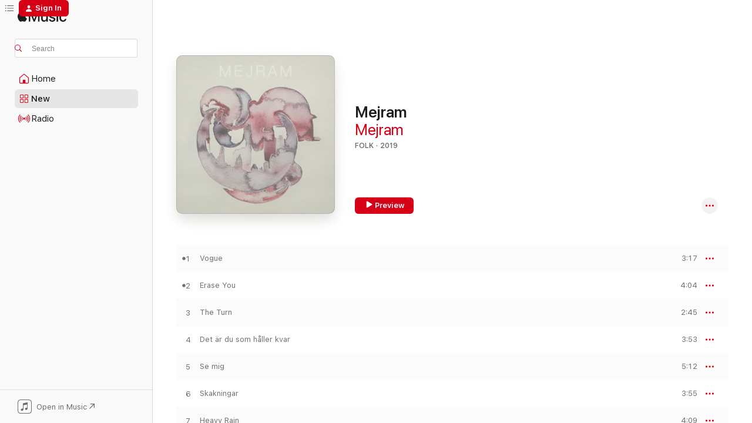

--- FILE ---
content_type: text/html
request_url: https://music.apple.com/us/album/mejram/1483169064?at=1000lHKX&ct=odesli_http&itsct=odsl_m&itscg=30200&ls=1
body_size: 18808
content:
<!DOCTYPE html>
<html dir="ltr" lang="en-US">
    <head>
        <!-- prettier-ignore -->
        <meta charset="utf-8">
        <!-- prettier-ignore -->
        <meta http-equiv="X-UA-Compatible" content="IE=edge">
        <!-- prettier-ignore -->
        <meta
            name="viewport"
            content="width=device-width,initial-scale=1,interactive-widget=resizes-content"
        >
        <!-- prettier-ignore -->
        <meta name="applicable-device" content="pc,mobile">
        <!-- prettier-ignore -->
        <meta name="referrer" content="strict-origin">
        <!-- prettier-ignore -->
        <link
            rel="apple-touch-icon"
            sizes="180x180"
            href="/assets/favicon/favicon-180.png"
        >
        <!-- prettier-ignore -->
        <link
            rel="icon"
            type="image/png"
            sizes="32x32"
            href="/assets/favicon/favicon-32.png"
        >
        <!-- prettier-ignore -->
        <link
            rel="icon"
            type="image/png"
            sizes="16x16"
            href="/assets/favicon/favicon-16.png"
        >
        <!-- prettier-ignore -->
        <link
            rel="mask-icon"
            href="/assets/favicon/favicon.svg"
            color="#fa233b"
        >
        <!-- prettier-ignore -->
        <link rel="manifest" href="/manifest.json">

        <title>‎Mejram - Album by Mejram - Apple Music</title><!-- HEAD_svelte-1cypuwr_START --><link rel="preconnect" href="//www.apple.com/wss/fonts" crossorigin="anonymous"><link rel="stylesheet" href="//www.apple.com/wss/fonts?families=SF+Pro,v4%7CSF+Pro+Icons,v1&amp;display=swap" type="text/css" referrerpolicy="strict-origin-when-cross-origin"><!-- HEAD_svelte-1cypuwr_END --><!-- HEAD_svelte-eg3hvx_START -->    <meta name="description" content="Listen to Mejram by Mejram on Apple Music. 2019. 10 Songs. Duration: 41 minutes."> <meta name="keywords" content="listen, Mejram, Mejram, music, singles, songs, Folk, streaming music, apple music"> <link rel="canonical" href="https://music.apple.com/us/album/mejram/1483169064">   <link rel="alternate" type="application/json+oembed" href="https://music.apple.com/api/oembed?url=https%3A%2F%2Fmusic.apple.com%2Fus%2Falbum%2Fmejram%2F1483169064" title="Mejram by Mejram on Apple Music">  <meta name="al:ios:app_store_id" content="1108187390"> <meta name="al:ios:app_name" content="Apple Music"> <meta name="apple:content_id" content="1483169064"> <meta name="apple:title" content="Mejram"> <meta name="apple:description" content="Listen to Mejram by Mejram on Apple Music. 2019. 10 Songs. Duration: 41 minutes.">   <meta property="og:title" content="Mejram by Mejram on Apple Music"> <meta property="og:description" content="Album · 2019 · 10 Songs"> <meta property="og:site_name" content="Apple Music - Web Player"> <meta property="og:url" content="https://music.apple.com/us/album/mejram/1483169064"> <meta property="og:image" content="https://is1-ssl.mzstatic.com/image/thumb/Music123/v4/e1/7b/e8/e17be84c-c4ca-cae2-ca4d-0b95805f8c99/7320470240762.jpg/1200x630wp-60.jpg"> <meta property="og:image:secure_url" content="https://is1-ssl.mzstatic.com/image/thumb/Music123/v4/e1/7b/e8/e17be84c-c4ca-cae2-ca4d-0b95805f8c99/7320470240762.jpg/1200x630wp-60.jpg"> <meta property="og:image:alt" content="Mejram by Mejram on Apple Music"> <meta property="og:image:width" content="1200"> <meta property="og:image:height" content="630"> <meta property="og:image:type" content="image/jpg"> <meta property="og:type" content="music.album"> <meta property="og:locale" content="en_US">  <meta property="music:song_count" content="10"> <meta property="music:song" content="https://music.apple.com/us/song/vogue/1483169339"> <meta property="music:song:preview_url:secure_url" content="https://music.apple.com/us/song/vogue/1483169339"> <meta property="music:song:disc" content="1"> <meta property="music:song:duration" content="PT3M17S"> <meta property="music:song:track" content="1">  <meta property="music:song" content="https://music.apple.com/us/song/erase-you/1483169341"> <meta property="music:song:preview_url:secure_url" content="https://music.apple.com/us/song/erase-you/1483169341"> <meta property="music:song:disc" content="1"> <meta property="music:song:duration" content="PT4M4S"> <meta property="music:song:track" content="2">  <meta property="music:song" content="https://music.apple.com/us/song/the-turn/1483169344"> <meta property="music:song:preview_url:secure_url" content="https://music.apple.com/us/song/the-turn/1483169344"> <meta property="music:song:disc" content="1"> <meta property="music:song:duration" content="PT2M45S"> <meta property="music:song:track" content="3">  <meta property="music:song" content="https://music.apple.com/us/song/det-%C3%A4r-du-som-h%C3%A5ller-kvar/1483169346"> <meta property="music:song:preview_url:secure_url" content="https://music.apple.com/us/song/det-%C3%A4r-du-som-h%C3%A5ller-kvar/1483169346"> <meta property="music:song:disc" content="1"> <meta property="music:song:duration" content="PT3M53S"> <meta property="music:song:track" content="4">  <meta property="music:song" content="https://music.apple.com/us/song/se-mig/1483169350"> <meta property="music:song:preview_url:secure_url" content="https://music.apple.com/us/song/se-mig/1483169350"> <meta property="music:song:disc" content="1"> <meta property="music:song:duration" content="PT5M12S"> <meta property="music:song:track" content="5">  <meta property="music:song" content="https://music.apple.com/us/song/skakningar/1483169354"> <meta property="music:song:preview_url:secure_url" content="https://music.apple.com/us/song/skakningar/1483169354"> <meta property="music:song:disc" content="1"> <meta property="music:song:duration" content="PT3M55S"> <meta property="music:song:track" content="6">  <meta property="music:song" content="https://music.apple.com/us/song/heavy-rain/1483169363"> <meta property="music:song:preview_url:secure_url" content="https://music.apple.com/us/song/heavy-rain/1483169363"> <meta property="music:song:disc" content="1"> <meta property="music:song:duration" content="PT4M9S"> <meta property="music:song:track" content="7">  <meta property="music:song" content="https://music.apple.com/us/song/kallar-du/1483169364"> <meta property="music:song:preview_url:secure_url" content="https://music.apple.com/us/song/kallar-du/1483169364"> <meta property="music:song:disc" content="1"> <meta property="music:song:duration" content="PT4M20S"> <meta property="music:song:track" content="8">  <meta property="music:song" content="https://music.apple.com/us/song/heidi/1483169365"> <meta property="music:song:preview_url:secure_url" content="https://music.apple.com/us/song/heidi/1483169365"> <meta property="music:song:disc" content="1"> <meta property="music:song:duration" content="PT6M8S"> <meta property="music:song:track" content="9">  <meta property="music:song" content="https://music.apple.com/us/song/s%C3%A5-innerligt/1483169400"> <meta property="music:song:preview_url:secure_url" content="https://music.apple.com/us/song/s%C3%A5-innerligt/1483169400"> <meta property="music:song:disc" content="1"> <meta property="music:song:duration" content="PT3M45S"> <meta property="music:song:track" content="10">   <meta property="music:musician" content="https://music.apple.com/us/artist/mejram/1477330991"> <meta property="music:release_date" content="2019-11-08T00:00:00.000Z">   <meta name="twitter:title" content="Mejram by Mejram on Apple Music"> <meta name="twitter:description" content="Album · 2019 · 10 Songs"> <meta name="twitter:site" content="@AppleMusic"> <meta name="twitter:image" content="https://is1-ssl.mzstatic.com/image/thumb/Music123/v4/e1/7b/e8/e17be84c-c4ca-cae2-ca4d-0b95805f8c99/7320470240762.jpg/600x600bf-60.jpg"> <meta name="twitter:image:alt" content="Mejram by Mejram on Apple Music"> <meta name="twitter:card" content="summary">       <!-- HTML_TAG_START -->
                <script id=schema:music-album type="application/ld+json">
                    {"@context":"http://schema.org","@type":"MusicAlbum","name":"Mejram","description":"Listen to Mejram by Mejram on Apple Music. 2019. 10 Songs. Duration: 41 minutes.","citation":[],"tracks":[{"@type":"MusicRecording","name":"Vogue","duration":"PT3M17S","url":"https://music.apple.com/us/song/vogue/1483169339","offers":{"@type":"Offer","category":"free","price":0},"audio":{"@type":"AudioObject","potentialAction":{"@type":"ListenAction","expectsAcceptanceOf":{"@type":"Offer","category":"free"},"target":{"@type":"EntryPoint","actionPlatform":"https://music.apple.com/us/song/vogue/1483169339"}},"name":"Vogue","contentUrl":"https://audio-ssl.itunes.apple.com/itunes-assets/AudioPreview123/v4/c0/b8/92/c0b89297-4e2d-b88e-6377-eb4a250f8f06/mzaf_17165184467237922353.plus.aac.ep.m4a","duration":"PT3M17S","uploadDate":"2019-11-08","thumbnailUrl":"https://is1-ssl.mzstatic.com/image/thumb/Music123/v4/e1/7b/e8/e17be84c-c4ca-cae2-ca4d-0b95805f8c99/7320470240762.jpg/1200x630bb.jpg"}},{"@type":"MusicRecording","name":"Erase You","duration":"PT4M4S","url":"https://music.apple.com/us/song/erase-you/1483169341","offers":{"@type":"Offer","category":"free","price":0},"audio":{"@type":"AudioObject","potentialAction":{"@type":"ListenAction","expectsAcceptanceOf":{"@type":"Offer","category":"free"},"target":{"@type":"EntryPoint","actionPlatform":"https://music.apple.com/us/song/erase-you/1483169341"}},"name":"Erase You","contentUrl":"https://audio-ssl.itunes.apple.com/itunes-assets/AudioPreview113/v4/0c/33/55/0c33559c-334d-c356-9cc3-8780b30541cc/mzaf_3466568832422945371.plus.aac.ep.m4a","duration":"PT4M4S","uploadDate":"2019-11-08","thumbnailUrl":"https://is1-ssl.mzstatic.com/image/thumb/Music123/v4/e1/7b/e8/e17be84c-c4ca-cae2-ca4d-0b95805f8c99/7320470240762.jpg/1200x630bb.jpg"}},{"@type":"MusicRecording","name":"The Turn","duration":"PT2M45S","url":"https://music.apple.com/us/song/the-turn/1483169344","offers":{"@type":"Offer","category":"free","price":0},"audio":{"@type":"AudioObject","potentialAction":{"@type":"ListenAction","expectsAcceptanceOf":{"@type":"Offer","category":"free"},"target":{"@type":"EntryPoint","actionPlatform":"https://music.apple.com/us/song/the-turn/1483169344"}},"name":"The Turn","contentUrl":"https://audio-ssl.itunes.apple.com/itunes-assets/AudioPreview113/v4/54/97/a3/5497a3f0-533a-ac8f-421c-ecacfc9f32ee/mzaf_7706207471015890776.plus.aac.ep.m4a","duration":"PT2M45S","uploadDate":"2019-11-08","thumbnailUrl":"https://is1-ssl.mzstatic.com/image/thumb/Music123/v4/e1/7b/e8/e17be84c-c4ca-cae2-ca4d-0b95805f8c99/7320470240762.jpg/1200x630bb.jpg"}},{"@type":"MusicRecording","name":"Det är du som håller kvar","duration":"PT3M53S","url":"https://music.apple.com/us/song/det-%C3%A4r-du-som-h%C3%A5ller-kvar/1483169346","offers":{"@type":"Offer","category":"free","price":0},"audio":{"@type":"AudioObject","potentialAction":{"@type":"ListenAction","expectsAcceptanceOf":{"@type":"Offer","category":"free"},"target":{"@type":"EntryPoint","actionPlatform":"https://music.apple.com/us/song/det-%C3%A4r-du-som-h%C3%A5ller-kvar/1483169346"}},"name":"Det är du som håller kvar","contentUrl":"https://audio-ssl.itunes.apple.com/itunes-assets/AudioPreview123/v4/48/5f/d3/485fd3fd-dc8d-8568-82a6-9ab0b7b01be8/mzaf_11406903936311493056.plus.aac.ep.m4a","duration":"PT3M53S","uploadDate":"2019-11-08","thumbnailUrl":"https://is1-ssl.mzstatic.com/image/thumb/Music123/v4/e1/7b/e8/e17be84c-c4ca-cae2-ca4d-0b95805f8c99/7320470240762.jpg/1200x630bb.jpg"}},{"@type":"MusicRecording","name":"Se mig","duration":"PT5M12S","url":"https://music.apple.com/us/song/se-mig/1483169350","offers":{"@type":"Offer","category":"free","price":0},"audio":{"@type":"AudioObject","potentialAction":{"@type":"ListenAction","expectsAcceptanceOf":{"@type":"Offer","category":"free"},"target":{"@type":"EntryPoint","actionPlatform":"https://music.apple.com/us/song/se-mig/1483169350"}},"name":"Se mig","contentUrl":"https://audio-ssl.itunes.apple.com/itunes-assets/AudioPreview125/v4/04/d0/c0/04d0c0aa-1e76-e1af-0314-ea2462a770fa/mzaf_6975098719993211227.plus.aac.ep.m4a","duration":"PT5M12S","uploadDate":"2019-11-08","thumbnailUrl":"https://is1-ssl.mzstatic.com/image/thumb/Music123/v4/e1/7b/e8/e17be84c-c4ca-cae2-ca4d-0b95805f8c99/7320470240762.jpg/1200x630bb.jpg"}},{"@type":"MusicRecording","name":"Skakningar","duration":"PT3M55S","url":"https://music.apple.com/us/song/skakningar/1483169354","offers":{"@type":"Offer","category":"free","price":0},"audio":{"@type":"AudioObject","potentialAction":{"@type":"ListenAction","expectsAcceptanceOf":{"@type":"Offer","category":"free"},"target":{"@type":"EntryPoint","actionPlatform":"https://music.apple.com/us/song/skakningar/1483169354"}},"name":"Skakningar","contentUrl":"https://audio-ssl.itunes.apple.com/itunes-assets/AudioPreview123/v4/5c/ff/74/5cff7437-8af5-a1c6-3433-84e2f4c9427a/mzaf_10105208637620437136.plus.aac.ep.m4a","duration":"PT3M55S","uploadDate":"2019-10-11","thumbnailUrl":"https://is1-ssl.mzstatic.com/image/thumb/Music123/v4/e1/7b/e8/e17be84c-c4ca-cae2-ca4d-0b95805f8c99/7320470240762.jpg/1200x630bb.jpg"}},{"@type":"MusicRecording","name":"Heavy Rain","duration":"PT4M9S","url":"https://music.apple.com/us/song/heavy-rain/1483169363","offers":{"@type":"Offer","category":"free","price":0},"audio":{"@type":"AudioObject","potentialAction":{"@type":"ListenAction","expectsAcceptanceOf":{"@type":"Offer","category":"free"},"target":{"@type":"EntryPoint","actionPlatform":"https://music.apple.com/us/song/heavy-rain/1483169363"}},"name":"Heavy Rain","contentUrl":"https://audio-ssl.itunes.apple.com/itunes-assets/AudioPreview113/v4/ec/f7/4e/ecf74e5d-1de3-0dc7-257d-254eaefa5f7f/mzaf_130190200271572572.plus.aac.ep.m4a","duration":"PT4M9S","uploadDate":"2019-11-08","thumbnailUrl":"https://is1-ssl.mzstatic.com/image/thumb/Music123/v4/e1/7b/e8/e17be84c-c4ca-cae2-ca4d-0b95805f8c99/7320470240762.jpg/1200x630bb.jpg"}},{"@type":"MusicRecording","name":"Kallar du","duration":"PT4M20S","url":"https://music.apple.com/us/song/kallar-du/1483169364","offers":{"@type":"Offer","category":"free","price":0},"audio":{"@type":"AudioObject","potentialAction":{"@type":"ListenAction","expectsAcceptanceOf":{"@type":"Offer","category":"free"},"target":{"@type":"EntryPoint","actionPlatform":"https://music.apple.com/us/song/kallar-du/1483169364"}},"name":"Kallar du","contentUrl":"https://audio-ssl.itunes.apple.com/itunes-assets/AudioPreview123/v4/be/62/8e/be628e82-8ace-c1d1-4eae-74c828135913/mzaf_14337720176330115965.plus.aac.ep.m4a","duration":"PT4M20S","uploadDate":"2019-11-08","thumbnailUrl":"https://is1-ssl.mzstatic.com/image/thumb/Music123/v4/e1/7b/e8/e17be84c-c4ca-cae2-ca4d-0b95805f8c99/7320470240762.jpg/1200x630bb.jpg"}},{"@type":"MusicRecording","name":"Heidi","duration":"PT6M8S","url":"https://music.apple.com/us/song/heidi/1483169365","offers":{"@type":"Offer","category":"free","price":0},"audio":{"@type":"AudioObject","potentialAction":{"@type":"ListenAction","expectsAcceptanceOf":{"@type":"Offer","category":"free"},"target":{"@type":"EntryPoint","actionPlatform":"https://music.apple.com/us/song/heidi/1483169365"}},"name":"Heidi","contentUrl":"https://audio-ssl.itunes.apple.com/itunes-assets/AudioPreview113/v4/26/62/5b/26625b63-3968-4d65-d54e-e7e870f5b969/mzaf_1699246420515361996.plus.aac.ep.m4a","duration":"PT6M8S","uploadDate":"2019-11-08","thumbnailUrl":"https://is1-ssl.mzstatic.com/image/thumb/Music123/v4/e1/7b/e8/e17be84c-c4ca-cae2-ca4d-0b95805f8c99/7320470240762.jpg/1200x630bb.jpg"}},{"@type":"MusicRecording","name":"Så innerligt","duration":"PT3M45S","url":"https://music.apple.com/us/song/s%C3%A5-innerligt/1483169400","offers":{"@type":"Offer","category":"free","price":0},"audio":{"@type":"AudioObject","potentialAction":{"@type":"ListenAction","expectsAcceptanceOf":{"@type":"Offer","category":"free"},"target":{"@type":"EntryPoint","actionPlatform":"https://music.apple.com/us/song/s%C3%A5-innerligt/1483169400"}},"name":"Så innerligt","contentUrl":"https://audio-ssl.itunes.apple.com/itunes-assets/AudioPreview115/v4/2e/f8/d7/2ef8d7ab-6faa-33b1-c847-cd911153a010/mzaf_12942592545632902027.plus.aac.ep.m4a","duration":"PT3M45S","uploadDate":"2019-11-08","thumbnailUrl":"https://is1-ssl.mzstatic.com/image/thumb/Music123/v4/e1/7b/e8/e17be84c-c4ca-cae2-ca4d-0b95805f8c99/7320470240762.jpg/1200x630bb.jpg"}}],"workExample":[{"@type":"MusicAlbum","image":"https://is1-ssl.mzstatic.com/image/thumb/Music211/v4/ff/7e/b0/ff7eb056-2549-be62-4750-5c54263a75c6/7320470240762.png/1200x630bb.jpg","url":"https://music.apple.com/us/album/mejram/1788059966","name":"Mejram"},{"@type":"MusicAlbum","image":"https://is1-ssl.mzstatic.com/image/thumb/Music124/v4/63/a3/0f/63a30fdf-bf7a-df21-32bd-637b3b99cb75/artwork.jpg/1200x630bb.jpg","url":"https://music.apple.com/us/album/andra-chans-single/1545209541","name":"Andra chans - Single"},{"@type":"MusicAlbum","image":"https://is1-ssl.mzstatic.com/image/thumb/Music123/v4/f4/09/61/f4096100-ebdb-28cd-f6eb-9c9c8144703a/194491237578.jpg/1200x630bb.jpg","url":"https://music.apple.com/us/album/erase-you-radio-edit-single/1477330988","name":"Erase You (Radio Edit) - Single"},{"@type":"MusicAlbum","image":"https://is1-ssl.mzstatic.com/image/thumb/Music211/v4/51/42/32/51423264-63d8-147a-82f4-a8adc43f181f/artwork.jpg/1200x630bb.jpg","url":"https://music.apple.com/us/album/samma-h%C3%A5ll-single/1751401458","name":"Samma håll - Single"},{"@type":"MusicAlbum","image":"https://is1-ssl.mzstatic.com/image/thumb/Music211/v4/3a/cc/5e/3acc5e7c-1edd-915f-74bc-378bc476e3af/artwork.jpg/1200x630bb.jpg","url":"https://music.apple.com/us/album/trasig-single/1758267737","name":"Trasig - Single"},{"@type":"MusicAlbum","image":"https://is1-ssl.mzstatic.com/image/thumb/Music114/v4/52/84/79/528479b7-246f-d482-a55f-1b47e912b5e5/artwork.jpg/1200x630bb.jpg","url":"https://music.apple.com/us/album/edie-single/1551265457","name":"Edie - Single"},{"@type":"MusicAlbum","image":"https://is1-ssl.mzstatic.com/image/thumb/Music125/v4/3a/0c/dc/3a0cdc05-40a5-a261-5a9b-e86e6335f2e2/194491375850.jpg/1200x630bb.jpg","url":"https://music.apple.com/us/album/skakningar-single/1483130507","name":"Skakningar - Single"},{"@type":"MusicAlbum","image":"https://is1-ssl.mzstatic.com/image/thumb/Music116/v4/a7/0f/b0/a70fb0ca-67e9-a1e3-196e-57286bd34397/artwork.jpg/1200x630bb.jpg","url":"https://music.apple.com/us/album/varje-liten-p%C3%A4rla-single/1608924576","name":"Varje liten pärla - Single"},{"@type":"MusicAlbum","image":"https://is1-ssl.mzstatic.com/image/thumb/Music116/v4/90/00/a6/9000a6d0-74e1-f47d-ffcb-ee5ba5cb0b2e/artwork.jpg/1200x630bb.jpg","url":"https://music.apple.com/us/album/heading-your-way-single/1611248862","name":"Heading Your Way - Single"},{"@type":"MusicAlbum","image":"https://is1-ssl.mzstatic.com/image/thumb/Music126/v4/bb/bb/55/bbbb5589-3cc6-cd44-ef0c-fc4ff27e2d10/artwork.jpg/1200x630bb.jpg","url":"https://music.apple.com/us/album/ive-seen-it-all-from-town-single/1614826138","name":"I've Seen It All From Town - Single"},{"@type":"MusicAlbum","image":"https://is1-ssl.mzstatic.com/image/thumb/Music122/v4/76/a6/88/76a688aa-1d50-794e-7d20-ffae2be3df6d/artwork.jpg/1200x630bb.jpg","url":"https://music.apple.com/us/album/from-town/1617166700","name":"From Town"},{"@type":"MusicRecording","name":"Vogue","duration":"PT3M17S","url":"https://music.apple.com/us/song/vogue/1483169339","offers":{"@type":"Offer","category":"free","price":0},"audio":{"@type":"AudioObject","potentialAction":{"@type":"ListenAction","expectsAcceptanceOf":{"@type":"Offer","category":"free"},"target":{"@type":"EntryPoint","actionPlatform":"https://music.apple.com/us/song/vogue/1483169339"}},"name":"Vogue","contentUrl":"https://audio-ssl.itunes.apple.com/itunes-assets/AudioPreview123/v4/c0/b8/92/c0b89297-4e2d-b88e-6377-eb4a250f8f06/mzaf_17165184467237922353.plus.aac.ep.m4a","duration":"PT3M17S","uploadDate":"2019-11-08","thumbnailUrl":"https://is1-ssl.mzstatic.com/image/thumb/Music123/v4/e1/7b/e8/e17be84c-c4ca-cae2-ca4d-0b95805f8c99/7320470240762.jpg/1200x630bb.jpg"}},{"@type":"MusicRecording","name":"Erase You","duration":"PT4M4S","url":"https://music.apple.com/us/song/erase-you/1483169341","offers":{"@type":"Offer","category":"free","price":0},"audio":{"@type":"AudioObject","potentialAction":{"@type":"ListenAction","expectsAcceptanceOf":{"@type":"Offer","category":"free"},"target":{"@type":"EntryPoint","actionPlatform":"https://music.apple.com/us/song/erase-you/1483169341"}},"name":"Erase You","contentUrl":"https://audio-ssl.itunes.apple.com/itunes-assets/AudioPreview113/v4/0c/33/55/0c33559c-334d-c356-9cc3-8780b30541cc/mzaf_3466568832422945371.plus.aac.ep.m4a","duration":"PT4M4S","uploadDate":"2019-11-08","thumbnailUrl":"https://is1-ssl.mzstatic.com/image/thumb/Music123/v4/e1/7b/e8/e17be84c-c4ca-cae2-ca4d-0b95805f8c99/7320470240762.jpg/1200x630bb.jpg"}},{"@type":"MusicRecording","name":"The Turn","duration":"PT2M45S","url":"https://music.apple.com/us/song/the-turn/1483169344","offers":{"@type":"Offer","category":"free","price":0},"audio":{"@type":"AudioObject","potentialAction":{"@type":"ListenAction","expectsAcceptanceOf":{"@type":"Offer","category":"free"},"target":{"@type":"EntryPoint","actionPlatform":"https://music.apple.com/us/song/the-turn/1483169344"}},"name":"The Turn","contentUrl":"https://audio-ssl.itunes.apple.com/itunes-assets/AudioPreview113/v4/54/97/a3/5497a3f0-533a-ac8f-421c-ecacfc9f32ee/mzaf_7706207471015890776.plus.aac.ep.m4a","duration":"PT2M45S","uploadDate":"2019-11-08","thumbnailUrl":"https://is1-ssl.mzstatic.com/image/thumb/Music123/v4/e1/7b/e8/e17be84c-c4ca-cae2-ca4d-0b95805f8c99/7320470240762.jpg/1200x630bb.jpg"}},{"@type":"MusicRecording","name":"Det är du som håller kvar","duration":"PT3M53S","url":"https://music.apple.com/us/song/det-%C3%A4r-du-som-h%C3%A5ller-kvar/1483169346","offers":{"@type":"Offer","category":"free","price":0},"audio":{"@type":"AudioObject","potentialAction":{"@type":"ListenAction","expectsAcceptanceOf":{"@type":"Offer","category":"free"},"target":{"@type":"EntryPoint","actionPlatform":"https://music.apple.com/us/song/det-%C3%A4r-du-som-h%C3%A5ller-kvar/1483169346"}},"name":"Det är du som håller kvar","contentUrl":"https://audio-ssl.itunes.apple.com/itunes-assets/AudioPreview123/v4/48/5f/d3/485fd3fd-dc8d-8568-82a6-9ab0b7b01be8/mzaf_11406903936311493056.plus.aac.ep.m4a","duration":"PT3M53S","uploadDate":"2019-11-08","thumbnailUrl":"https://is1-ssl.mzstatic.com/image/thumb/Music123/v4/e1/7b/e8/e17be84c-c4ca-cae2-ca4d-0b95805f8c99/7320470240762.jpg/1200x630bb.jpg"}},{"@type":"MusicRecording","name":"Se mig","duration":"PT5M12S","url":"https://music.apple.com/us/song/se-mig/1483169350","offers":{"@type":"Offer","category":"free","price":0},"audio":{"@type":"AudioObject","potentialAction":{"@type":"ListenAction","expectsAcceptanceOf":{"@type":"Offer","category":"free"},"target":{"@type":"EntryPoint","actionPlatform":"https://music.apple.com/us/song/se-mig/1483169350"}},"name":"Se mig","contentUrl":"https://audio-ssl.itunes.apple.com/itunes-assets/AudioPreview125/v4/04/d0/c0/04d0c0aa-1e76-e1af-0314-ea2462a770fa/mzaf_6975098719993211227.plus.aac.ep.m4a","duration":"PT5M12S","uploadDate":"2019-11-08","thumbnailUrl":"https://is1-ssl.mzstatic.com/image/thumb/Music123/v4/e1/7b/e8/e17be84c-c4ca-cae2-ca4d-0b95805f8c99/7320470240762.jpg/1200x630bb.jpg"}},{"@type":"MusicRecording","name":"Skakningar","duration":"PT3M55S","url":"https://music.apple.com/us/song/skakningar/1483169354","offers":{"@type":"Offer","category":"free","price":0},"audio":{"@type":"AudioObject","potentialAction":{"@type":"ListenAction","expectsAcceptanceOf":{"@type":"Offer","category":"free"},"target":{"@type":"EntryPoint","actionPlatform":"https://music.apple.com/us/song/skakningar/1483169354"}},"name":"Skakningar","contentUrl":"https://audio-ssl.itunes.apple.com/itunes-assets/AudioPreview123/v4/5c/ff/74/5cff7437-8af5-a1c6-3433-84e2f4c9427a/mzaf_10105208637620437136.plus.aac.ep.m4a","duration":"PT3M55S","uploadDate":"2019-10-11","thumbnailUrl":"https://is1-ssl.mzstatic.com/image/thumb/Music123/v4/e1/7b/e8/e17be84c-c4ca-cae2-ca4d-0b95805f8c99/7320470240762.jpg/1200x630bb.jpg"}},{"@type":"MusicRecording","name":"Heavy Rain","duration":"PT4M9S","url":"https://music.apple.com/us/song/heavy-rain/1483169363","offers":{"@type":"Offer","category":"free","price":0},"audio":{"@type":"AudioObject","potentialAction":{"@type":"ListenAction","expectsAcceptanceOf":{"@type":"Offer","category":"free"},"target":{"@type":"EntryPoint","actionPlatform":"https://music.apple.com/us/song/heavy-rain/1483169363"}},"name":"Heavy Rain","contentUrl":"https://audio-ssl.itunes.apple.com/itunes-assets/AudioPreview113/v4/ec/f7/4e/ecf74e5d-1de3-0dc7-257d-254eaefa5f7f/mzaf_130190200271572572.plus.aac.ep.m4a","duration":"PT4M9S","uploadDate":"2019-11-08","thumbnailUrl":"https://is1-ssl.mzstatic.com/image/thumb/Music123/v4/e1/7b/e8/e17be84c-c4ca-cae2-ca4d-0b95805f8c99/7320470240762.jpg/1200x630bb.jpg"}},{"@type":"MusicRecording","name":"Kallar du","duration":"PT4M20S","url":"https://music.apple.com/us/song/kallar-du/1483169364","offers":{"@type":"Offer","category":"free","price":0},"audio":{"@type":"AudioObject","potentialAction":{"@type":"ListenAction","expectsAcceptanceOf":{"@type":"Offer","category":"free"},"target":{"@type":"EntryPoint","actionPlatform":"https://music.apple.com/us/song/kallar-du/1483169364"}},"name":"Kallar du","contentUrl":"https://audio-ssl.itunes.apple.com/itunes-assets/AudioPreview123/v4/be/62/8e/be628e82-8ace-c1d1-4eae-74c828135913/mzaf_14337720176330115965.plus.aac.ep.m4a","duration":"PT4M20S","uploadDate":"2019-11-08","thumbnailUrl":"https://is1-ssl.mzstatic.com/image/thumb/Music123/v4/e1/7b/e8/e17be84c-c4ca-cae2-ca4d-0b95805f8c99/7320470240762.jpg/1200x630bb.jpg"}},{"@type":"MusicRecording","name":"Heidi","duration":"PT6M8S","url":"https://music.apple.com/us/song/heidi/1483169365","offers":{"@type":"Offer","category":"free","price":0},"audio":{"@type":"AudioObject","potentialAction":{"@type":"ListenAction","expectsAcceptanceOf":{"@type":"Offer","category":"free"},"target":{"@type":"EntryPoint","actionPlatform":"https://music.apple.com/us/song/heidi/1483169365"}},"name":"Heidi","contentUrl":"https://audio-ssl.itunes.apple.com/itunes-assets/AudioPreview113/v4/26/62/5b/26625b63-3968-4d65-d54e-e7e870f5b969/mzaf_1699246420515361996.plus.aac.ep.m4a","duration":"PT6M8S","uploadDate":"2019-11-08","thumbnailUrl":"https://is1-ssl.mzstatic.com/image/thumb/Music123/v4/e1/7b/e8/e17be84c-c4ca-cae2-ca4d-0b95805f8c99/7320470240762.jpg/1200x630bb.jpg"}},{"@type":"MusicRecording","name":"Så innerligt","duration":"PT3M45S","url":"https://music.apple.com/us/song/s%C3%A5-innerligt/1483169400","offers":{"@type":"Offer","category":"free","price":0},"audio":{"@type":"AudioObject","potentialAction":{"@type":"ListenAction","expectsAcceptanceOf":{"@type":"Offer","category":"free"},"target":{"@type":"EntryPoint","actionPlatform":"https://music.apple.com/us/song/s%C3%A5-innerligt/1483169400"}},"name":"Så innerligt","contentUrl":"https://audio-ssl.itunes.apple.com/itunes-assets/AudioPreview115/v4/2e/f8/d7/2ef8d7ab-6faa-33b1-c847-cd911153a010/mzaf_12942592545632902027.plus.aac.ep.m4a","duration":"PT3M45S","uploadDate":"2019-11-08","thumbnailUrl":"https://is1-ssl.mzstatic.com/image/thumb/Music123/v4/e1/7b/e8/e17be84c-c4ca-cae2-ca4d-0b95805f8c99/7320470240762.jpg/1200x630bb.jpg"}}],"url":"https://music.apple.com/us/album/mejram/1483169064","image":"https://is1-ssl.mzstatic.com/image/thumb/Music123/v4/e1/7b/e8/e17be84c-c4ca-cae2-ca4d-0b95805f8c99/7320470240762.jpg/1200x630bb.jpg","potentialAction":{"@type":"ListenAction","expectsAcceptanceOf":{"@type":"Offer","category":"free"},"target":{"@type":"EntryPoint","actionPlatform":"https://music.apple.com/us/album/mejram/1483169064"}},"genre":["Folk","Music"],"datePublished":"2019-11-08","byArtist":[{"@type":"MusicGroup","url":"https://music.apple.com/us/artist/mejram/1477330991","name":"Mejram"}]}
                </script>
                <!-- HTML_TAG_END -->    <!-- HEAD_svelte-eg3hvx_END -->
      <script type="module" crossorigin src="/assets/index~90a29058ba.js"></script>
      <link rel="stylesheet" href="/assets/index~fbf29d0525.css">
      <script type="module">import.meta.url;import("_").catch(()=>1);async function* g(){};window.__vite_is_modern_browser=true;</script>
      <script type="module">!function(){if(window.__vite_is_modern_browser)return;console.warn("vite: loading legacy chunks, syntax error above and the same error below should be ignored");var e=document.getElementById("vite-legacy-polyfill"),n=document.createElement("script");n.src=e.src,n.onload=function(){System.import(document.getElementById('vite-legacy-entry').getAttribute('data-src'))},document.body.appendChild(n)}();</script>
    </head>
    <body>
        
        <script
            async
            src="/includes/js-cdn/musickit/v3/amp/musickit.js"
        ></script>
        <script
            type="module"
            async
            src="/includes/js-cdn/musickit/v3/components/musickit-components/musickit-components.esm.js"
        ></script>
        <script
            nomodule
            async
            src="/includes/js-cdn/musickit/v3/components/musickit-components/musickit-components.js"
        ></script>
        <svg style="display: none" xmlns="http://www.w3.org/2000/svg">
            <symbol id="play-circle-fill" viewBox="0 0 60 60">
                <path
                    class="icon-circle-fill__circle"
                    fill="var(--iconCircleFillBG, transparent)"
                    d="M30 60c16.411 0 30-13.617 30-30C60 13.588 46.382 0 29.971 0 13.588 0 .001 13.588.001 30c0 16.383 13.617 30 30 30Z"
                />
                <path
                    fill="var(--iconFillArrow, var(--keyColor, black))"
                    d="M24.411 41.853c-1.41.853-3.028.177-3.028-1.294V19.47c0-1.44 1.735-2.058 3.028-1.294l17.265 10.235a1.89 1.89 0 0 1 0 3.265L24.411 41.853Z"
                />
            </symbol>
        </svg>
        <div class="body-container">
              <div class="app-container svelte-t3vj1e" data-testid="app-container">   <div class="header svelte-rjjbqs" data-testid="header"><nav data-testid="navigation" class="navigation svelte-13li0vp"><div class="navigation__header svelte-13li0vp"><div data-testid="logo" class="logo svelte-1o7dz8w"> <a aria-label="Apple Music" role="img" href="https://music.apple.com/us/home" class="svelte-1o7dz8w"><svg height="20" viewBox="0 0 83 20" width="83" xmlns="http://www.w3.org/2000/svg" class="logo" aria-hidden="true"><path d="M34.752 19.746V6.243h-.088l-5.433 13.503h-2.074L21.711 6.243h-.087v13.503h-2.548V1.399h3.235l5.833 14.621h.1l5.82-14.62h3.248v18.347h-2.56zm16.649 0h-2.586v-2.263h-.062c-.725 1.602-2.061 2.504-4.072 2.504-2.86 0-4.61-1.894-4.61-4.958V6.37h2.698v8.125c0 2.034.95 3.127 2.81 3.127 1.95 0 3.124-1.373 3.124-3.458V6.37H51.4v13.376zm7.394-13.618c3.06 0 5.046 1.73 5.134 4.196h-2.536c-.15-1.296-1.087-2.11-2.598-2.11-1.462 0-2.436.724-2.436 1.793 0 .839.6 1.41 2.023 1.741l2.136.496c2.686.636 3.71 1.704 3.71 3.636 0 2.442-2.236 4.12-5.333 4.12-3.285 0-5.26-1.64-5.509-4.183h2.673c.25 1.398 1.187 2.085 2.836 2.085 1.623 0 2.623-.687 2.623-1.78 0-.865-.487-1.373-1.924-1.704l-2.136-.508c-2.498-.585-3.735-1.806-3.735-3.75 0-2.391 2.049-4.032 5.072-4.032zM66.1 2.836c0-.878.7-1.577 1.561-1.577.862 0 1.55.7 1.55 1.577 0 .864-.688 1.576-1.55 1.576a1.573 1.573 0 0 1-1.56-1.576zm.212 3.534h2.698v13.376h-2.698zm14.089 4.603c-.275-1.424-1.324-2.556-3.085-2.556-2.086 0-3.46 1.767-3.46 4.64 0 2.938 1.386 4.642 3.485 4.642 1.66 0 2.748-.928 3.06-2.48H83C82.713 18.067 80.477 20 77.317 20c-3.76 0-6.208-2.62-6.208-6.942 0-4.247 2.448-6.93 6.183-6.93 3.385 0 5.446 2.213 5.683 4.845h-2.573zM10.824 3.189c-.698.834-1.805 1.496-2.913 1.398-.145-1.128.41-2.33 1.036-3.065C9.644.662 10.848.05 11.835 0c.121 1.178-.336 2.33-1.01 3.19zm.999 1.619c.624.049 2.425.244 3.578 1.98-.096.074-2.137 1.272-2.113 3.79.024 3.01 2.593 4.012 2.617 4.037-.024.074-.407 1.419-1.344 2.812-.817 1.224-1.657 2.422-3.002 2.447-1.297.024-1.73-.783-3.218-.783-1.489 0-1.97.758-3.194.807-1.297.048-2.28-1.297-3.097-2.52C.368 14.908-.904 10.408.825 7.375c.84-1.516 2.377-2.47 4.034-2.495 1.273-.023 2.45.857 3.218.857.769 0 2.137-1.027 3.746-.93z"></path></svg></a>   </div> <div class="search-input-wrapper svelte-nrtdem" data-testid="search-input"><div data-testid="amp-search-input" aria-controls="search-suggestions" aria-expanded="false" aria-haspopup="listbox" aria-owns="search-suggestions" class="search-input-container svelte-rg26q6" tabindex="-1" role=""><div class="flex-container svelte-rg26q6"><form id="search-input-form" class="svelte-rg26q6"><svg height="16" width="16" viewBox="0 0 16 16" class="search-svg" aria-hidden="true"><path d="M11.87 10.835c.018.015.035.03.051.047l3.864 3.863a.735.735 0 1 1-1.04 1.04l-3.863-3.864a.744.744 0 0 1-.047-.051 6.667 6.667 0 1 1 1.035-1.035zM6.667 12a5.333 5.333 0 1 0 0-10.667 5.333 5.333 0 0 0 0 10.667z"></path></svg> <input aria-autocomplete="list" aria-multiline="false" aria-controls="search-suggestions" placeholder="Search" spellcheck="false" autocomplete="off" autocorrect="off" autocapitalize="off" type="text" inputmode="search" class="search-input__text-field svelte-rg26q6" data-testid="search-input__text-field"></form> </div> <div data-testid="search-scope-bar"></div>   </div> </div></div> <div data-testid="navigation-content" class="navigation__content svelte-13li0vp" id="navigation" aria-hidden="false"><div class="navigation__scrollable-container svelte-13li0vp"><div data-testid="navigation-items-primary" class="navigation-items navigation-items--primary svelte-ng61m8"> <ul class="navigation-items__list svelte-ng61m8">  <li class="navigation-item navigation-item__home svelte-1a5yt87" aria-selected="false" data-testid="navigation-item"> <a href="https://music.apple.com/us/home" class="navigation-item__link svelte-1a5yt87" role="button" data-testid="home" aria-pressed="false"><div class="navigation-item__content svelte-zhx7t9"> <span class="navigation-item__icon svelte-zhx7t9"> <svg width="24" height="24" viewBox="0 0 24 24" xmlns="http://www.w3.org/2000/svg" aria-hidden="true"><path d="M5.93 20.16a1.94 1.94 0 0 1-1.43-.502c-.334-.335-.502-.794-.502-1.393v-7.142c0-.362.062-.688.177-.953.123-.264.326-.529.6-.75l6.145-5.157c.176-.141.344-.247.52-.318.176-.07.362-.105.564-.105.194 0 .388.035.565.105.176.07.352.177.52.318l6.146 5.158c.273.23.467.476.59.75.124.264.177.59.177.96v7.134c0 .59-.159 1.058-.503 1.393-.335.335-.811.503-1.428.503H5.929Zm12.14-1.172c.221 0 .406-.07.547-.212a.688.688 0 0 0 .22-.511v-7.142c0-.177-.026-.344-.087-.459a.97.97 0 0 0-.265-.353l-6.154-5.149a.756.756 0 0 0-.177-.115.37.37 0 0 0-.15-.035.37.37 0 0 0-.158.035l-.177.115-6.145 5.15a.982.982 0 0 0-.274.352 1.13 1.13 0 0 0-.088.468v7.133c0 .203.08.379.23.511a.744.744 0 0 0 .546.212h12.133Zm-8.323-4.7c0-.176.062-.326.177-.432a.6.6 0 0 1 .423-.159h3.315c.176 0 .326.053.432.16s.159.255.159.431v4.973H9.756v-4.973Z"></path></svg> </span> <span class="navigation-item__label svelte-zhx7t9"> Home </span> </div></a>  </li>  <li class="navigation-item navigation-item__new svelte-1a5yt87" aria-selected="false" data-testid="navigation-item"> <a href="https://music.apple.com/us/new" class="navigation-item__link svelte-1a5yt87" role="button" data-testid="new" aria-pressed="false"><div class="navigation-item__content svelte-zhx7t9"> <span class="navigation-item__icon svelte-zhx7t9"> <svg height="24" viewBox="0 0 24 24" width="24" aria-hidden="true"><path d="M9.92 11.354c.966 0 1.453-.487 1.453-1.49v-3.4c0-1.004-.487-1.483-1.453-1.483H6.452C5.487 4.981 5 5.46 5 6.464v3.4c0 1.003.487 1.49 1.452 1.49zm7.628 0c.965 0 1.452-.487 1.452-1.49v-3.4c0-1.004-.487-1.483-1.452-1.483h-3.46c-.974 0-1.46.479-1.46 1.483v3.4c0 1.003.486 1.49 1.46 1.49zm-7.65-1.073h-3.43c-.266 0-.396-.137-.396-.418v-3.4c0-.273.13-.41.396-.41h3.43c.265 0 .402.137.402.41v3.4c0 .281-.137.418-.403.418zm7.634 0h-3.43c-.273 0-.402-.137-.402-.418v-3.4c0-.273.129-.41.403-.41h3.43c.265 0 .395.137.395.41v3.4c0 .281-.13.418-.396.418zm-7.612 8.7c.966 0 1.453-.48 1.453-1.483v-3.407c0-.996-.487-1.483-1.453-1.483H6.452c-.965 0-1.452.487-1.452 1.483v3.407c0 1.004.487 1.483 1.452 1.483zm7.628 0c.965 0 1.452-.48 1.452-1.483v-3.407c0-.996-.487-1.483-1.452-1.483h-3.46c-.974 0-1.46.487-1.46 1.483v3.407c0 1.004.486 1.483 1.46 1.483zm-7.65-1.072h-3.43c-.266 0-.396-.137-.396-.41v-3.4c0-.282.13-.418.396-.418h3.43c.265 0 .402.136.402.418v3.4c0 .273-.137.41-.403.41zm7.634 0h-3.43c-.273 0-.402-.137-.402-.41v-3.4c0-.282.129-.418.403-.418h3.43c.265 0 .395.136.395.418v3.4c0 .273-.13.41-.396.41z" fill-opacity=".95"></path></svg> </span> <span class="navigation-item__label svelte-zhx7t9"> New </span> </div></a>  </li>  <li class="navigation-item navigation-item__radio svelte-1a5yt87" aria-selected="false" data-testid="navigation-item"> <a href="https://music.apple.com/us/radio" class="navigation-item__link svelte-1a5yt87" role="button" data-testid="radio" aria-pressed="false"><div class="navigation-item__content svelte-zhx7t9"> <span class="navigation-item__icon svelte-zhx7t9"> <svg width="24" height="24" viewBox="0 0 24 24" xmlns="http://www.w3.org/2000/svg" aria-hidden="true"><path d="M19.359 18.57C21.033 16.818 22 14.461 22 11.89s-.967-4.93-2.641-6.68c-.276-.292-.653-.26-.868-.023-.222.246-.176.591.085.868 1.466 1.535 2.272 3.593 2.272 5.835 0 2.241-.806 4.3-2.272 5.835-.261.268-.307.621-.085.86.215.245.592.276.868-.016zm-13.85.014c.222-.238.176-.59-.085-.86-1.474-1.535-2.272-3.593-2.272-5.834 0-2.242.798-4.3 2.272-5.835.261-.277.307-.622.085-.868-.215-.238-.592-.269-.868.023C2.967 6.96 2 9.318 2 11.89s.967 4.929 2.641 6.68c.276.29.653.26.868.014zm1.957-1.873c.223-.253.162-.583-.1-.867-.951-1.068-1.473-2.45-1.473-3.954 0-1.505.522-2.887 1.474-3.954.26-.284.322-.614.1-.876-.23-.26-.622-.26-.891.039-1.175 1.274-1.827 2.963-1.827 4.79 0 1.82.652 3.517 1.827 4.784.269.3.66.307.89.038zm9.958-.038c1.175-1.267 1.827-2.964 1.827-4.783 0-1.828-.652-3.517-1.827-4.791-.269-.3-.66-.3-.89-.039-.23.262-.162.592.092.876.96 1.067 1.481 2.449 1.481 3.954 0 1.504-.522 2.886-1.481 3.954-.254.284-.323.614-.092.867.23.269.621.261.89-.038zm-8.061-1.966c.23-.26.13-.568-.092-.883-.415-.522-.63-1.197-.63-1.934 0-.737.215-1.413.63-1.943.222-.307.322-.614.092-.875s-.653-.261-.906.054a4.385 4.385 0 0 0-.968 2.764 4.38 4.38 0 0 0 .968 2.756c.253.322.675.322.906.061zm6.18-.061a4.38 4.38 0 0 0 .968-2.756 4.385 4.385 0 0 0-.968-2.764c-.253-.315-.675-.315-.906-.054-.23.261-.138.568.092.875.415.53.63 1.206.63 1.943 0 .737-.215 1.412-.63 1.934-.23.315-.322.622-.092.883s.653.261.906-.061zm-3.547-.967c.96 0 1.789-.814 1.789-1.797s-.83-1.789-1.789-1.789c-.96 0-1.781.806-1.781 1.789 0 .983.821 1.797 1.781 1.797z"></path></svg> </span> <span class="navigation-item__label svelte-zhx7t9"> Radio </span> </div></a>  </li>  <li class="navigation-item navigation-item__search svelte-1a5yt87" aria-selected="false" data-testid="navigation-item"> <a href="https://music.apple.com/us/search" class="navigation-item__link svelte-1a5yt87" role="button" data-testid="search" aria-pressed="false"><div class="navigation-item__content svelte-zhx7t9"> <span class="navigation-item__icon svelte-zhx7t9"> <svg height="24" viewBox="0 0 24 24" width="24" aria-hidden="true"><path d="M17.979 18.553c.476 0 .813-.366.813-.835a.807.807 0 0 0-.235-.586l-3.45-3.457a5.61 5.61 0 0 0 1.158-3.413c0-3.098-2.535-5.633-5.633-5.633C7.542 4.63 5 7.156 5 10.262c0 3.098 2.534 5.632 5.632 5.632a5.614 5.614 0 0 0 3.274-1.055l3.472 3.472a.835.835 0 0 0 .6.242zm-7.347-3.875c-2.417 0-4.416-2-4.416-4.416 0-2.417 2-4.417 4.416-4.417 2.417 0 4.417 2 4.417 4.417s-2 4.416-4.417 4.416z" fill-opacity=".95"></path></svg> </span> <span class="navigation-item__label svelte-zhx7t9"> Search </span> </div></a>  </li></ul> </div>   </div> <div class="navigation__native-cta"><div slot="native-cta"><div data-testid="native-cta" class="native-cta svelte-1t4vswz  native-cta--authenticated"><button class="native-cta__button svelte-1t4vswz" data-testid="native-cta-button"><span class="native-cta__app-icon svelte-1t4vswz"><svg width="24" height="24" xmlns="http://www.w3.org/2000/svg" xml:space="preserve" style="fill-rule:evenodd;clip-rule:evenodd;stroke-linejoin:round;stroke-miterlimit:2" viewBox="0 0 24 24" slot="app-icon" aria-hidden="true"><path d="M22.567 1.496C21.448.393 19.956.045 17.293.045H6.566c-2.508 0-4.028.376-5.12 1.465C.344 2.601 0 4.09 0 6.611v10.727c0 2.695.33 4.18 1.432 5.257 1.106 1.103 2.595 1.45 5.275 1.45h10.586c2.663 0 4.169-.347 5.274-1.45C23.656 21.504 24 20.033 24 17.338V6.752c0-2.694-.344-4.179-1.433-5.256Zm.411 4.9v11.299c0 1.898-.338 3.286-1.188 4.137-.851.864-2.256 1.191-4.141 1.191H6.35c-1.884 0-3.303-.341-4.154-1.191-.85-.851-1.174-2.239-1.174-4.137V6.54c0-2.014.324-3.445 1.16-4.295.851-.864 2.312-1.177 4.313-1.177h11.154c1.885 0 3.29.341 4.141 1.191.864.85 1.188 2.239 1.188 4.137Z" style="fill-rule:nonzero"></path><path d="M7.413 19.255c.987 0 2.48-.728 2.48-2.672v-6.385c0-.35.063-.428.378-.494l5.298-1.095c.351-.067.534.025.534.333l.035 4.286c0 .337-.182.586-.53.652l-1.014.228c-1.361.3-2.007.923-2.007 1.937 0 1.017.79 1.748 1.926 1.748.986 0 2.444-.679 2.444-2.64V5.654c0-.636-.279-.821-1.016-.66L9.646 6.298c-.448.091-.674.329-.674.699l.035 7.697c0 .336-.148.546-.446.613l-1.067.21c-1.329.266-1.986.93-1.986 1.993 0 1.017.786 1.745 1.905 1.745Z" style="fill-rule:nonzero"></path></svg></span> <span class="native-cta__label svelte-1t4vswz">Open in Music</span> <span class="native-cta__arrow svelte-1t4vswz"><svg height="16" width="16" viewBox="0 0 16 16" class="native-cta-action" aria-hidden="true"><path d="M1.559 16 13.795 3.764v8.962H16V0H3.274v2.205h8.962L0 14.441 1.559 16z"></path></svg></span></button> </div>  </div></div></div> </nav> </div>  <div class="player-bar player-bar__floating-player svelte-1rr9v04" data-testid="player-bar" aria-label="Music controls" aria-hidden="false">   </div>   <div id="scrollable-page" class="scrollable-page svelte-mt0bfj" data-main-content data-testid="main-section" aria-hidden="false"><main data-testid="main" class="svelte-bzjlhs"><div class="content-container svelte-bzjlhs" data-testid="content-container"><div class="search-input-wrapper svelte-nrtdem" data-testid="search-input"><div data-testid="amp-search-input" aria-controls="search-suggestions" aria-expanded="false" aria-haspopup="listbox" aria-owns="search-suggestions" class="search-input-container svelte-rg26q6" tabindex="-1" role=""><div class="flex-container svelte-rg26q6"><form id="search-input-form" class="svelte-rg26q6"><svg height="16" width="16" viewBox="0 0 16 16" class="search-svg" aria-hidden="true"><path d="M11.87 10.835c.018.015.035.03.051.047l3.864 3.863a.735.735 0 1 1-1.04 1.04l-3.863-3.864a.744.744 0 0 1-.047-.051 6.667 6.667 0 1 1 1.035-1.035zM6.667 12a5.333 5.333 0 1 0 0-10.667 5.333 5.333 0 0 0 0 10.667z"></path></svg> <input value="" aria-autocomplete="list" aria-multiline="false" aria-controls="search-suggestions" placeholder="Search" spellcheck="false" autocomplete="off" autocorrect="off" autocapitalize="off" type="text" inputmode="search" class="search-input__text-field svelte-rg26q6" data-testid="search-input__text-field"></form> </div> <div data-testid="search-scope-bar"> </div>   </div> </div>      <div class="section svelte-wa5vzl" data-testid="section-container" aria-label="Featured"> <div class="section-content svelte-wa5vzl" data-testid="section-content">  <div class="container-detail-header svelte-rknnd2 container-detail-header--no-description" data-testid="container-detail-header"><div slot="artwork"><div class="artwork__radiosity svelte-1agpw2h"> <div data-testid="artwork-component" class="artwork-component artwork-component--aspect-ratio artwork-component--orientation-square svelte-g1i36u        artwork-component--has-borders" style="
            --artwork-bg-color: #d2d2c7;
            --aspect-ratio: 1;
            --placeholder-bg-color: #d2d2c7;
       ">   <picture class="svelte-g1i36u"><source sizes=" (max-width:1319px) 296px,(min-width:1320px) and (max-width:1679px) 316px,316px" srcset="https://is1-ssl.mzstatic.com/image/thumb/Music123/v4/e1/7b/e8/e17be84c-c4ca-cae2-ca4d-0b95805f8c99/7320470240762.jpg/296x296bb.webp 296w,https://is1-ssl.mzstatic.com/image/thumb/Music123/v4/e1/7b/e8/e17be84c-c4ca-cae2-ca4d-0b95805f8c99/7320470240762.jpg/316x316bb.webp 316w,https://is1-ssl.mzstatic.com/image/thumb/Music123/v4/e1/7b/e8/e17be84c-c4ca-cae2-ca4d-0b95805f8c99/7320470240762.jpg/592x592bb.webp 592w,https://is1-ssl.mzstatic.com/image/thumb/Music123/v4/e1/7b/e8/e17be84c-c4ca-cae2-ca4d-0b95805f8c99/7320470240762.jpg/632x632bb.webp 632w" type="image/webp"> <source sizes=" (max-width:1319px) 296px,(min-width:1320px) and (max-width:1679px) 316px,316px" srcset="https://is1-ssl.mzstatic.com/image/thumb/Music123/v4/e1/7b/e8/e17be84c-c4ca-cae2-ca4d-0b95805f8c99/7320470240762.jpg/296x296bb-60.jpg 296w,https://is1-ssl.mzstatic.com/image/thumb/Music123/v4/e1/7b/e8/e17be84c-c4ca-cae2-ca4d-0b95805f8c99/7320470240762.jpg/316x316bb-60.jpg 316w,https://is1-ssl.mzstatic.com/image/thumb/Music123/v4/e1/7b/e8/e17be84c-c4ca-cae2-ca4d-0b95805f8c99/7320470240762.jpg/592x592bb-60.jpg 592w,https://is1-ssl.mzstatic.com/image/thumb/Music123/v4/e1/7b/e8/e17be84c-c4ca-cae2-ca4d-0b95805f8c99/7320470240762.jpg/632x632bb-60.jpg 632w" type="image/jpeg"> <img alt="" class="artwork-component__contents artwork-component__image svelte-g1i36u" loading="lazy" src="/assets/artwork/1x1.gif" role="presentation" decoding="async" width="316" height="316" fetchpriority="auto" style="opacity: 1;"></picture> </div></div> <div data-testid="artwork-component" class="artwork-component artwork-component--aspect-ratio artwork-component--orientation-square svelte-g1i36u        artwork-component--has-borders" style="
            --artwork-bg-color: #d2d2c7;
            --aspect-ratio: 1;
            --placeholder-bg-color: #d2d2c7;
       ">   <picture class="svelte-g1i36u"><source sizes=" (max-width:1319px) 296px,(min-width:1320px) and (max-width:1679px) 316px,316px" srcset="https://is1-ssl.mzstatic.com/image/thumb/Music123/v4/e1/7b/e8/e17be84c-c4ca-cae2-ca4d-0b95805f8c99/7320470240762.jpg/296x296bb.webp 296w,https://is1-ssl.mzstatic.com/image/thumb/Music123/v4/e1/7b/e8/e17be84c-c4ca-cae2-ca4d-0b95805f8c99/7320470240762.jpg/316x316bb.webp 316w,https://is1-ssl.mzstatic.com/image/thumb/Music123/v4/e1/7b/e8/e17be84c-c4ca-cae2-ca4d-0b95805f8c99/7320470240762.jpg/592x592bb.webp 592w,https://is1-ssl.mzstatic.com/image/thumb/Music123/v4/e1/7b/e8/e17be84c-c4ca-cae2-ca4d-0b95805f8c99/7320470240762.jpg/632x632bb.webp 632w" type="image/webp"> <source sizes=" (max-width:1319px) 296px,(min-width:1320px) and (max-width:1679px) 316px,316px" srcset="https://is1-ssl.mzstatic.com/image/thumb/Music123/v4/e1/7b/e8/e17be84c-c4ca-cae2-ca4d-0b95805f8c99/7320470240762.jpg/296x296bb-60.jpg 296w,https://is1-ssl.mzstatic.com/image/thumb/Music123/v4/e1/7b/e8/e17be84c-c4ca-cae2-ca4d-0b95805f8c99/7320470240762.jpg/316x316bb-60.jpg 316w,https://is1-ssl.mzstatic.com/image/thumb/Music123/v4/e1/7b/e8/e17be84c-c4ca-cae2-ca4d-0b95805f8c99/7320470240762.jpg/592x592bb-60.jpg 592w,https://is1-ssl.mzstatic.com/image/thumb/Music123/v4/e1/7b/e8/e17be84c-c4ca-cae2-ca4d-0b95805f8c99/7320470240762.jpg/632x632bb-60.jpg 632w" type="image/jpeg"> <img alt="Mejram" class="artwork-component__contents artwork-component__image svelte-g1i36u" loading="lazy" src="/assets/artwork/1x1.gif" role="presentation" decoding="async" width="316" height="316" fetchpriority="auto" style="opacity: 1;"></picture> </div></div> <div class="headings svelte-rknnd2"> <h1 class="headings__title svelte-rknnd2" data-testid="non-editable-product-title"><span dir="auto">Mejram</span> <span class="headings__badges svelte-rknnd2">   </span></h1> <div class="headings__subtitles svelte-rknnd2" data-testid="product-subtitles"> <a data-testid="click-action" class="click-action svelte-c0t0j2" href="https://music.apple.com/us/artist/mejram/1477330991">Mejram</a> </div> <div class="headings__tertiary-titles"> </div> <div class="headings__metadata-bottom svelte-rknnd2">FOLK · 2019 </div></div>  <div class="primary-actions svelte-rknnd2"><div class="primary-actions__button primary-actions__button--play svelte-rknnd2"><div data-testid="button-action" class="button svelte-rka6wn primary"><button data-testid="click-action" class="click-action svelte-c0t0j2" aria-label="" ><span class="icon svelte-rka6wn" data-testid="play-icon"><svg height="16" viewBox="0 0 16 16" width="16"><path d="m4.4 15.14 10.386-6.096c.842-.459.794-1.64 0-2.097L4.401.85c-.87-.53-2-.12-2 .82v12.625c0 .966 1.06 1.4 2 .844z"></path></svg></span>  Preview</button> </div> </div> <div class="primary-actions__button primary-actions__button--shuffle svelte-rknnd2"> </div></div> <div class="secondary-actions svelte-rknnd2"><div class="secondary-actions svelte-1agpw2h" slot="secondary-actions">  <div class="cloud-buttons svelte-u0auos" data-testid="cloud-buttons">  <amp-contextual-menu-button config="[object Object]" class="svelte-dj0bcp"> <span aria-label="MORE" class="more-button svelte-dj0bcp more-button--platter" data-testid="more-button" slot="trigger-content"><svg width="28" height="28" viewBox="0 0 28 28" class="glyph" xmlns="http://www.w3.org/2000/svg"><circle fill="var(--iconCircleFill, transparent)" cx="14" cy="14" r="14"></circle><path fill="var(--iconEllipsisFill, white)" d="M10.105 14c0-.87-.687-1.55-1.564-1.55-.862 0-1.557.695-1.557 1.55 0 .848.695 1.55 1.557 1.55.855 0 1.564-.702 1.564-1.55zm5.437 0c0-.87-.68-1.55-1.542-1.55A1.55 1.55 0 0012.45 14c0 .848.695 1.55 1.55 1.55.848 0 1.542-.702 1.542-1.55zm5.474 0c0-.87-.687-1.55-1.557-1.55-.87 0-1.564.695-1.564 1.55 0 .848.694 1.55 1.564 1.55.848 0 1.557-.702 1.557-1.55z"></path></svg></span> </amp-contextual-menu-button></div></div></div></div> </div>   </div><div class="section svelte-wa5vzl" data-testid="section-container"> <div class="section-content svelte-wa5vzl" data-testid="section-content">  <div class="placeholder-table svelte-wa5vzl"> <div><div class="placeholder-row svelte-wa5vzl placeholder-row--even placeholder-row--album"></div><div class="placeholder-row svelte-wa5vzl  placeholder-row--album"></div><div class="placeholder-row svelte-wa5vzl placeholder-row--even placeholder-row--album"></div><div class="placeholder-row svelte-wa5vzl  placeholder-row--album"></div><div class="placeholder-row svelte-wa5vzl placeholder-row--even placeholder-row--album"></div><div class="placeholder-row svelte-wa5vzl  placeholder-row--album"></div><div class="placeholder-row svelte-wa5vzl placeholder-row--even placeholder-row--album"></div><div class="placeholder-row svelte-wa5vzl  placeholder-row--album"></div><div class="placeholder-row svelte-wa5vzl placeholder-row--even placeholder-row--album"></div><div class="placeholder-row svelte-wa5vzl  placeholder-row--album"></div></div></div> </div>   </div><div class="section svelte-wa5vzl" data-testid="section-container"> <div class="section-content svelte-wa5vzl" data-testid="section-content"> <div class="tracklist-footer svelte-1tm9k9g tracklist-footer--album" data-testid="tracklist-footer"><div class="footer-body svelte-1tm9k9g"><p class="description svelte-1tm9k9g" data-testid="tracklist-footer-description">November 8, 2019
10 songs, 41 minutes
℗ 2019 Kakafon Records</p>  <div class="tracklist-footer__native-cta-wrapper svelte-1tm9k9g"><div class="button svelte-5myedz       button--text-button" data-testid="button-base-wrapper"><button data-testid="button-base" aria-label="Also available in the iTunes Store" type="button"  class="svelte-5myedz link"> Also available in the iTunes Store <svg height="16" width="16" viewBox="0 0 16 16" class="web-to-native__action" aria-hidden="true" data-testid="cta-button-arrow-icon"><path d="M1.559 16 13.795 3.764v8.962H16V0H3.274v2.205h8.962L0 14.441 1.559 16z"></path></svg> </button> </div></div></div> <div class="tracklist-footer__friends svelte-1tm9k9g"> </div></div></div>   </div><div class="section svelte-wa5vzl      section--alternate" data-testid="section-container"> <div class="section-content svelte-wa5vzl" data-testid="section-content"> <div class="spacer-wrapper svelte-14fis98"></div></div>   </div><div class="section svelte-wa5vzl      section--alternate" data-testid="section-container" aria-label="Other Versions"> <div class="section-content svelte-wa5vzl" data-testid="section-content"><div class="header svelte-fr9z27">  <div class="header-title-wrapper svelte-fr9z27">    <h2 class="title svelte-fr9z27" data-testid="header-title"><span class="dir-wrapper" dir="auto">Other Versions</span></h2> </div>   </div>   <div class="svelte-1dd7dqt shelf"><section data-testid="shelf-component" class="shelf-grid shelf-grid--onhover svelte-12rmzef" style="
            --grid-max-content-xsmall: 144px; --grid-column-gap-xsmall: 10px; --grid-row-gap-xsmall: 24px; --grid-small: 4; --grid-column-gap-small: 20px; --grid-row-gap-small: 24px; --grid-medium: 5; --grid-column-gap-medium: 20px; --grid-row-gap-medium: 24px; --grid-large: 6; --grid-column-gap-large: 20px; --grid-row-gap-large: 24px; --grid-xlarge: 6; --grid-column-gap-xlarge: 20px; --grid-row-gap-xlarge: 24px;
            --grid-type: G;
            --grid-rows: 1;
            --standard-lockup-shadow-offset: 15px;
            
        "> <div class="shelf-grid__body svelte-12rmzef" data-testid="shelf-body">   <button disabled aria-label="Previous Page" type="button" class="shelf-grid-nav__arrow shelf-grid-nav__arrow--left svelte-1xmivhv" data-testid="shelf-button-left" style="--offset: 
                        calc(25px * -1);
                    ;"><svg viewBox="0 0 9 31" xmlns="http://www.w3.org/2000/svg"><path d="M5.275 29.46a1.61 1.61 0 0 0 1.456 1.077c1.018 0 1.772-.737 1.772-1.737 0-.526-.277-1.186-.449-1.62l-4.68-11.912L8.05 3.363c.172-.442.45-1.116.45-1.625A1.702 1.702 0 0 0 6.728.002a1.603 1.603 0 0 0-1.456 1.09L.675 12.774c-.301.775-.677 1.744-.677 2.495 0 .754.376 1.705.677 2.498L5.272 29.46Z"></path></svg></button> <ul slot="shelf-content" class="shelf-grid__list shelf-grid__list--grid-type-G shelf-grid__list--grid-rows-1 svelte-12rmzef" role="list" tabindex="-1" data-testid="shelf-item-list">   <li class="shelf-grid__list-item svelte-12rmzef" data-test-id="shelf-grid-list-item-0" data-index="0" aria-hidden="true"><div class="svelte-12rmzef"><div class="square-lockup-wrapper" data-testid="square-lockup-wrapper">  <div class="product-lockup svelte-1f6kfjm" aria-label="Mejram, 10 songs" data-testid="product-lockup"><div class="product-lockup__artwork svelte-1f6kfjm has-controls" aria-hidden="false"> <div data-testid="artwork-component" class="artwork-component artwork-component--aspect-ratio artwork-component--orientation-square svelte-g1i36u    artwork-component--fullwidth    artwork-component--has-borders" style="
            --artwork-bg-color: #d2d2c6;
            --aspect-ratio: 1;
            --placeholder-bg-color: #d2d2c6;
       ">   <picture class="svelte-g1i36u"><source sizes=" (max-width:1319px) 296px,(min-width:1320px) and (max-width:1679px) 316px,316px" srcset="https://is1-ssl.mzstatic.com/image/thumb/Music211/v4/ff/7e/b0/ff7eb056-2549-be62-4750-5c54263a75c6/7320470240762.png/296x296bf.webp 296w,https://is1-ssl.mzstatic.com/image/thumb/Music211/v4/ff/7e/b0/ff7eb056-2549-be62-4750-5c54263a75c6/7320470240762.png/316x316bf.webp 316w,https://is1-ssl.mzstatic.com/image/thumb/Music211/v4/ff/7e/b0/ff7eb056-2549-be62-4750-5c54263a75c6/7320470240762.png/592x592bf.webp 592w,https://is1-ssl.mzstatic.com/image/thumb/Music211/v4/ff/7e/b0/ff7eb056-2549-be62-4750-5c54263a75c6/7320470240762.png/632x632bf.webp 632w" type="image/webp"> <source sizes=" (max-width:1319px) 296px,(min-width:1320px) and (max-width:1679px) 316px,316px" srcset="https://is1-ssl.mzstatic.com/image/thumb/Music211/v4/ff/7e/b0/ff7eb056-2549-be62-4750-5c54263a75c6/7320470240762.png/296x296bf-60.jpg 296w,https://is1-ssl.mzstatic.com/image/thumb/Music211/v4/ff/7e/b0/ff7eb056-2549-be62-4750-5c54263a75c6/7320470240762.png/316x316bf-60.jpg 316w,https://is1-ssl.mzstatic.com/image/thumb/Music211/v4/ff/7e/b0/ff7eb056-2549-be62-4750-5c54263a75c6/7320470240762.png/592x592bf-60.jpg 592w,https://is1-ssl.mzstatic.com/image/thumb/Music211/v4/ff/7e/b0/ff7eb056-2549-be62-4750-5c54263a75c6/7320470240762.png/632x632bf-60.jpg 632w" type="image/jpeg"> <img alt="Mejram" class="artwork-component__contents artwork-component__image svelte-g1i36u" loading="lazy" src="/assets/artwork/1x1.gif" role="presentation" decoding="async" width="316" height="316" fetchpriority="auto" style="opacity: 1;"></picture> </div> <div class="square-lockup__social svelte-152pqr7" slot="artwork-metadata-overlay"></div> <div data-testid="lockup-control" class="product-lockup__controls svelte-1f6kfjm"><a class="product-lockup__link svelte-1f6kfjm" data-testid="product-lockup-link" aria-label="Mejram, 10 songs" href="https://music.apple.com/us/album/mejram/1788059966">Mejram</a> <div data-testid="play-button" class="product-lockup__play-button svelte-1f6kfjm"><button aria-label="Play Mejram" class="play-button svelte-19j07e7 play-button--platter" data-testid="play-button"><svg aria-hidden="true" class="icon play-svg" data-testid="play-icon" iconState="play"><use href="#play-circle-fill"></use></svg> </button> </div> <div data-testid="context-button" class="product-lockup__context-button svelte-1f6kfjm"><div slot="context-button"><amp-contextual-menu-button config="[object Object]" class="svelte-dj0bcp"> <span aria-label="MORE" class="more-button svelte-dj0bcp more-button--platter  more-button--material" data-testid="more-button" slot="trigger-content"><svg width="28" height="28" viewBox="0 0 28 28" class="glyph" xmlns="http://www.w3.org/2000/svg"><circle fill="var(--iconCircleFill, transparent)" cx="14" cy="14" r="14"></circle><path fill="var(--iconEllipsisFill, white)" d="M10.105 14c0-.87-.687-1.55-1.564-1.55-.862 0-1.557.695-1.557 1.55 0 .848.695 1.55 1.557 1.55.855 0 1.564-.702 1.564-1.55zm5.437 0c0-.87-.68-1.55-1.542-1.55A1.55 1.55 0 0012.45 14c0 .848.695 1.55 1.55 1.55.848 0 1.542-.702 1.542-1.55zm5.474 0c0-.87-.687-1.55-1.557-1.55-.87 0-1.564.695-1.564 1.55 0 .848.694 1.55 1.564 1.55.848 0 1.557-.702 1.557-1.55z"></path></svg></span> </amp-contextual-menu-button></div></div></div></div> <div class="product-lockup__content svelte-1f6kfjm"> <div class="product-lockup__content-details svelte-1f6kfjm product-lockup__content-details--no-subtitle-link" dir="auto"><div class="product-lockup__title-link svelte-1f6kfjm product-lockup__title-link--multiline"> <div class="multiline-clamp svelte-1a7gcr6 multiline-clamp--overflow   multiline-clamp--with-badge" style="--mc-lineClamp: var(--defaultClampOverride, 2);" role="text"> <span class="multiline-clamp__text svelte-1a7gcr6"><a href="https://music.apple.com/us/album/mejram/1788059966" data-testid="product-lockup-title" class="product-lockup__title svelte-1f6kfjm">Mejram</a></span><span class="multiline-clamp__badge svelte-1a7gcr6">  </span> </div> </div>  <p data-testid="product-lockup-subtitles" class="product-lockup__subtitle-links svelte-1f6kfjm  product-lockup__subtitle-links--singlet"> <div class="multiline-clamp svelte-1a7gcr6 multiline-clamp--overflow" style="--mc-lineClamp: var(--defaultClampOverride, 1);" role="text"> <span class="multiline-clamp__text svelte-1a7gcr6"> <span data-testid="product-lockup-subtitle" class="product-lockup__subtitle svelte-1f6kfjm">10 songs</span></span> </div></p></div></div> </div> </div> </div></li> </ul> <button aria-label="Next Page" type="button" class="shelf-grid-nav__arrow shelf-grid-nav__arrow--right svelte-1xmivhv" data-testid="shelf-button-right" style="--offset: 
                        calc(25px * -1);
                    ;"><svg viewBox="0 0 9 31" xmlns="http://www.w3.org/2000/svg"><path d="M5.275 29.46a1.61 1.61 0 0 0 1.456 1.077c1.018 0 1.772-.737 1.772-1.737 0-.526-.277-1.186-.449-1.62l-4.68-11.912L8.05 3.363c.172-.442.45-1.116.45-1.625A1.702 1.702 0 0 0 6.728.002a1.603 1.603 0 0 0-1.456 1.09L.675 12.774c-.301.775-.677 1.744-.677 2.495 0 .754.376 1.705.677 2.498L5.272 29.46Z"></path></svg></button></div> </section> </div></div>   </div><div class="section svelte-wa5vzl      section--alternate" data-testid="section-container" aria-label="More By Mejram"> <div class="section-content svelte-wa5vzl" data-testid="section-content"><div class="header svelte-fr9z27">  <div class="header-title-wrapper svelte-fr9z27">    <h2 class="title svelte-fr9z27" data-testid="header-title"><span class="dir-wrapper" dir="auto">More By Mejram</span></h2> </div>   </div>   <div class="svelte-1dd7dqt shelf"><section data-testid="shelf-component" class="shelf-grid shelf-grid--onhover svelte-12rmzef" style="
            --grid-max-content-xsmall: 144px; --grid-column-gap-xsmall: 10px; --grid-row-gap-xsmall: 24px; --grid-small: 4; --grid-column-gap-small: 20px; --grid-row-gap-small: 24px; --grid-medium: 5; --grid-column-gap-medium: 20px; --grid-row-gap-medium: 24px; --grid-large: 6; --grid-column-gap-large: 20px; --grid-row-gap-large: 24px; --grid-xlarge: 6; --grid-column-gap-xlarge: 20px; --grid-row-gap-xlarge: 24px;
            --grid-type: G;
            --grid-rows: 1;
            --standard-lockup-shadow-offset: 15px;
            
        "> <div class="shelf-grid__body svelte-12rmzef" data-testid="shelf-body">   <button disabled aria-label="Previous Page" type="button" class="shelf-grid-nav__arrow shelf-grid-nav__arrow--left svelte-1xmivhv" data-testid="shelf-button-left" style="--offset: 
                        calc(25px * -1);
                    ;"><svg viewBox="0 0 9 31" xmlns="http://www.w3.org/2000/svg"><path d="M5.275 29.46a1.61 1.61 0 0 0 1.456 1.077c1.018 0 1.772-.737 1.772-1.737 0-.526-.277-1.186-.449-1.62l-4.68-11.912L8.05 3.363c.172-.442.45-1.116.45-1.625A1.702 1.702 0 0 0 6.728.002a1.603 1.603 0 0 0-1.456 1.09L.675 12.774c-.301.775-.677 1.744-.677 2.495 0 .754.376 1.705.677 2.498L5.272 29.46Z"></path></svg></button> <ul slot="shelf-content" class="shelf-grid__list shelf-grid__list--grid-type-G shelf-grid__list--grid-rows-1 svelte-12rmzef" role="list" tabindex="-1" data-testid="shelf-item-list">   <li class="shelf-grid__list-item svelte-12rmzef" data-test-id="shelf-grid-list-item-0" data-index="0" aria-hidden="true"><div class="svelte-12rmzef"><div class="square-lockup-wrapper" data-testid="square-lockup-wrapper">  <div class="product-lockup svelte-1f6kfjm" aria-label="Mejram, 2019" data-testid="product-lockup"><div class="product-lockup__artwork svelte-1f6kfjm has-controls" aria-hidden="false"> <div data-testid="artwork-component" class="artwork-component artwork-component--aspect-ratio artwork-component--orientation-square svelte-g1i36u    artwork-component--fullwidth    artwork-component--has-borders" style="
            --artwork-bg-color: #d2d2c6;
            --aspect-ratio: 1;
            --placeholder-bg-color: #d2d2c6;
       ">   <picture class="svelte-g1i36u"><source sizes=" (max-width:1319px) 296px,(min-width:1320px) and (max-width:1679px) 316px,316px" srcset="https://is1-ssl.mzstatic.com/image/thumb/Music211/v4/ff/7e/b0/ff7eb056-2549-be62-4750-5c54263a75c6/7320470240762.png/296x296bf.webp 296w,https://is1-ssl.mzstatic.com/image/thumb/Music211/v4/ff/7e/b0/ff7eb056-2549-be62-4750-5c54263a75c6/7320470240762.png/316x316bf.webp 316w,https://is1-ssl.mzstatic.com/image/thumb/Music211/v4/ff/7e/b0/ff7eb056-2549-be62-4750-5c54263a75c6/7320470240762.png/592x592bf.webp 592w,https://is1-ssl.mzstatic.com/image/thumb/Music211/v4/ff/7e/b0/ff7eb056-2549-be62-4750-5c54263a75c6/7320470240762.png/632x632bf.webp 632w" type="image/webp"> <source sizes=" (max-width:1319px) 296px,(min-width:1320px) and (max-width:1679px) 316px,316px" srcset="https://is1-ssl.mzstatic.com/image/thumb/Music211/v4/ff/7e/b0/ff7eb056-2549-be62-4750-5c54263a75c6/7320470240762.png/296x296bf-60.jpg 296w,https://is1-ssl.mzstatic.com/image/thumb/Music211/v4/ff/7e/b0/ff7eb056-2549-be62-4750-5c54263a75c6/7320470240762.png/316x316bf-60.jpg 316w,https://is1-ssl.mzstatic.com/image/thumb/Music211/v4/ff/7e/b0/ff7eb056-2549-be62-4750-5c54263a75c6/7320470240762.png/592x592bf-60.jpg 592w,https://is1-ssl.mzstatic.com/image/thumb/Music211/v4/ff/7e/b0/ff7eb056-2549-be62-4750-5c54263a75c6/7320470240762.png/632x632bf-60.jpg 632w" type="image/jpeg"> <img alt="Mejram" class="artwork-component__contents artwork-component__image svelte-g1i36u" loading="lazy" src="/assets/artwork/1x1.gif" role="presentation" decoding="async" width="316" height="316" fetchpriority="auto" style="opacity: 1;"></picture> </div> <div class="square-lockup__social svelte-152pqr7" slot="artwork-metadata-overlay"></div> <div data-testid="lockup-control" class="product-lockup__controls svelte-1f6kfjm"><a class="product-lockup__link svelte-1f6kfjm" data-testid="product-lockup-link" aria-label="Mejram, 2019" href="https://music.apple.com/us/album/mejram/1788059966">Mejram</a> <div data-testid="play-button" class="product-lockup__play-button svelte-1f6kfjm"><button aria-label="Play Mejram" class="play-button svelte-19j07e7 play-button--platter" data-testid="play-button"><svg aria-hidden="true" class="icon play-svg" data-testid="play-icon" iconState="play"><use href="#play-circle-fill"></use></svg> </button> </div> <div data-testid="context-button" class="product-lockup__context-button svelte-1f6kfjm"><div slot="context-button"><amp-contextual-menu-button config="[object Object]" class="svelte-dj0bcp"> <span aria-label="MORE" class="more-button svelte-dj0bcp more-button--platter  more-button--material" data-testid="more-button" slot="trigger-content"><svg width="28" height="28" viewBox="0 0 28 28" class="glyph" xmlns="http://www.w3.org/2000/svg"><circle fill="var(--iconCircleFill, transparent)" cx="14" cy="14" r="14"></circle><path fill="var(--iconEllipsisFill, white)" d="M10.105 14c0-.87-.687-1.55-1.564-1.55-.862 0-1.557.695-1.557 1.55 0 .848.695 1.55 1.557 1.55.855 0 1.564-.702 1.564-1.55zm5.437 0c0-.87-.68-1.55-1.542-1.55A1.55 1.55 0 0012.45 14c0 .848.695 1.55 1.55 1.55.848 0 1.542-.702 1.542-1.55zm5.474 0c0-.87-.687-1.55-1.557-1.55-.87 0-1.564.695-1.564 1.55 0 .848.694 1.55 1.564 1.55.848 0 1.557-.702 1.557-1.55z"></path></svg></span> </amp-contextual-menu-button></div></div></div></div> <div class="product-lockup__content svelte-1f6kfjm"> <div class="product-lockup__content-details svelte-1f6kfjm product-lockup__content-details--no-subtitle-link" dir="auto"><div class="product-lockup__title-link svelte-1f6kfjm product-lockup__title-link--multiline"> <div class="multiline-clamp svelte-1a7gcr6 multiline-clamp--overflow   multiline-clamp--with-badge" style="--mc-lineClamp: var(--defaultClampOverride, 2);" role="text"> <span class="multiline-clamp__text svelte-1a7gcr6"><a href="https://music.apple.com/us/album/mejram/1788059966" data-testid="product-lockup-title" class="product-lockup__title svelte-1f6kfjm">Mejram</a></span><span class="multiline-clamp__badge svelte-1a7gcr6">  </span> </div> </div>  <p data-testid="product-lockup-subtitles" class="product-lockup__subtitle-links svelte-1f6kfjm  product-lockup__subtitle-links--singlet"> <div class="multiline-clamp svelte-1a7gcr6 multiline-clamp--overflow" style="--mc-lineClamp: var(--defaultClampOverride, 1);" role="text"> <span class="multiline-clamp__text svelte-1a7gcr6"> <span data-testid="product-lockup-subtitle" class="product-lockup__subtitle svelte-1f6kfjm">2019</span></span> </div></p></div></div> </div> </div> </div></li>   <li class="shelf-grid__list-item svelte-12rmzef" data-test-id="shelf-grid-list-item-1" data-index="1" aria-hidden="true"><div class="svelte-12rmzef"><div class="square-lockup-wrapper" data-testid="square-lockup-wrapper">  <div class="product-lockup svelte-1f6kfjm" aria-label="Andra chans - Single, 2021" data-testid="product-lockup"><div class="product-lockup__artwork svelte-1f6kfjm has-controls" aria-hidden="false"> <div data-testid="artwork-component" class="artwork-component artwork-component--aspect-ratio artwork-component--orientation-square svelte-g1i36u    artwork-component--fullwidth    artwork-component--has-borders" style="
            --artwork-bg-color: #151f1e;
            --aspect-ratio: 1;
            --placeholder-bg-color: #151f1e;
       ">   <picture class="svelte-g1i36u"><source sizes=" (max-width:1319px) 296px,(min-width:1320px) and (max-width:1679px) 316px,316px" srcset="https://is1-ssl.mzstatic.com/image/thumb/Music124/v4/63/a3/0f/63a30fdf-bf7a-df21-32bd-637b3b99cb75/artwork.jpg/296x296bf.webp 296w,https://is1-ssl.mzstatic.com/image/thumb/Music124/v4/63/a3/0f/63a30fdf-bf7a-df21-32bd-637b3b99cb75/artwork.jpg/316x316bf.webp 316w,https://is1-ssl.mzstatic.com/image/thumb/Music124/v4/63/a3/0f/63a30fdf-bf7a-df21-32bd-637b3b99cb75/artwork.jpg/592x592bf.webp 592w,https://is1-ssl.mzstatic.com/image/thumb/Music124/v4/63/a3/0f/63a30fdf-bf7a-df21-32bd-637b3b99cb75/artwork.jpg/632x632bf.webp 632w" type="image/webp"> <source sizes=" (max-width:1319px) 296px,(min-width:1320px) and (max-width:1679px) 316px,316px" srcset="https://is1-ssl.mzstatic.com/image/thumb/Music124/v4/63/a3/0f/63a30fdf-bf7a-df21-32bd-637b3b99cb75/artwork.jpg/296x296bf-60.jpg 296w,https://is1-ssl.mzstatic.com/image/thumb/Music124/v4/63/a3/0f/63a30fdf-bf7a-df21-32bd-637b3b99cb75/artwork.jpg/316x316bf-60.jpg 316w,https://is1-ssl.mzstatic.com/image/thumb/Music124/v4/63/a3/0f/63a30fdf-bf7a-df21-32bd-637b3b99cb75/artwork.jpg/592x592bf-60.jpg 592w,https://is1-ssl.mzstatic.com/image/thumb/Music124/v4/63/a3/0f/63a30fdf-bf7a-df21-32bd-637b3b99cb75/artwork.jpg/632x632bf-60.jpg 632w" type="image/jpeg"> <img alt="Andra chans - Single" class="artwork-component__contents artwork-component__image svelte-g1i36u" loading="lazy" src="/assets/artwork/1x1.gif" role="presentation" decoding="async" width="316" height="316" fetchpriority="auto" style="opacity: 1;"></picture> </div> <div class="square-lockup__social svelte-152pqr7" slot="artwork-metadata-overlay"></div> <div data-testid="lockup-control" class="product-lockup__controls svelte-1f6kfjm"><a class="product-lockup__link svelte-1f6kfjm" data-testid="product-lockup-link" aria-label="Andra chans - Single, 2021" href="https://music.apple.com/us/album/andra-chans-single/1545209541">Andra chans - Single</a> <div data-testid="play-button" class="product-lockup__play-button svelte-1f6kfjm"><button aria-label="Play Andra chans - Single" class="play-button svelte-19j07e7 play-button--platter" data-testid="play-button"><svg aria-hidden="true" class="icon play-svg" data-testid="play-icon" iconState="play"><use href="#play-circle-fill"></use></svg> </button> </div> <div data-testid="context-button" class="product-lockup__context-button svelte-1f6kfjm"><div slot="context-button"><amp-contextual-menu-button config="[object Object]" class="svelte-dj0bcp"> <span aria-label="MORE" class="more-button svelte-dj0bcp more-button--platter  more-button--material" data-testid="more-button" slot="trigger-content"><svg width="28" height="28" viewBox="0 0 28 28" class="glyph" xmlns="http://www.w3.org/2000/svg"><circle fill="var(--iconCircleFill, transparent)" cx="14" cy="14" r="14"></circle><path fill="var(--iconEllipsisFill, white)" d="M10.105 14c0-.87-.687-1.55-1.564-1.55-.862 0-1.557.695-1.557 1.55 0 .848.695 1.55 1.557 1.55.855 0 1.564-.702 1.564-1.55zm5.437 0c0-.87-.68-1.55-1.542-1.55A1.55 1.55 0 0012.45 14c0 .848.695 1.55 1.55 1.55.848 0 1.542-.702 1.542-1.55zm5.474 0c0-.87-.687-1.55-1.557-1.55-.87 0-1.564.695-1.564 1.55 0 .848.694 1.55 1.564 1.55.848 0 1.557-.702 1.557-1.55z"></path></svg></span> </amp-contextual-menu-button></div></div></div></div> <div class="product-lockup__content svelte-1f6kfjm"> <div class="product-lockup__content-details svelte-1f6kfjm product-lockup__content-details--no-subtitle-link" dir="auto"><div class="product-lockup__title-link svelte-1f6kfjm product-lockup__title-link--multiline"> <div class="multiline-clamp svelte-1a7gcr6 multiline-clamp--overflow   multiline-clamp--with-badge" style="--mc-lineClamp: var(--defaultClampOverride, 2);" role="text"> <span class="multiline-clamp__text svelte-1a7gcr6"><a href="https://music.apple.com/us/album/andra-chans-single/1545209541" data-testid="product-lockup-title" class="product-lockup__title svelte-1f6kfjm">Andra chans - Single</a></span><span class="multiline-clamp__badge svelte-1a7gcr6">  </span> </div> </div>  <p data-testid="product-lockup-subtitles" class="product-lockup__subtitle-links svelte-1f6kfjm  product-lockup__subtitle-links--singlet"> <div class="multiline-clamp svelte-1a7gcr6 multiline-clamp--overflow" style="--mc-lineClamp: var(--defaultClampOverride, 1);" role="text"> <span class="multiline-clamp__text svelte-1a7gcr6"> <span data-testid="product-lockup-subtitle" class="product-lockup__subtitle svelte-1f6kfjm">2021</span></span> </div></p></div></div> </div> </div> </div></li>   <li class="shelf-grid__list-item svelte-12rmzef" data-test-id="shelf-grid-list-item-2" data-index="2" aria-hidden="true"><div class="svelte-12rmzef"><div class="square-lockup-wrapper" data-testid="square-lockup-wrapper">  <div class="product-lockup svelte-1f6kfjm" aria-label="Erase You (Radio Edit) - Single, 2019" data-testid="product-lockup"><div class="product-lockup__artwork svelte-1f6kfjm has-controls" aria-hidden="false"> <div data-testid="artwork-component" class="artwork-component artwork-component--aspect-ratio artwork-component--orientation-square svelte-g1i36u    artwork-component--fullwidth    artwork-component--has-borders" style="
            --artwork-bg-color: #c4c3bb;
            --aspect-ratio: 1;
            --placeholder-bg-color: #c4c3bb;
       ">   <picture class="svelte-g1i36u"><source sizes=" (max-width:1319px) 296px,(min-width:1320px) and (max-width:1679px) 316px,316px" srcset="https://is1-ssl.mzstatic.com/image/thumb/Music123/v4/f4/09/61/f4096100-ebdb-28cd-f6eb-9c9c8144703a/194491237578.jpg/296x296bf.webp 296w,https://is1-ssl.mzstatic.com/image/thumb/Music123/v4/f4/09/61/f4096100-ebdb-28cd-f6eb-9c9c8144703a/194491237578.jpg/316x316bf.webp 316w,https://is1-ssl.mzstatic.com/image/thumb/Music123/v4/f4/09/61/f4096100-ebdb-28cd-f6eb-9c9c8144703a/194491237578.jpg/592x592bf.webp 592w,https://is1-ssl.mzstatic.com/image/thumb/Music123/v4/f4/09/61/f4096100-ebdb-28cd-f6eb-9c9c8144703a/194491237578.jpg/632x632bf.webp 632w" type="image/webp"> <source sizes=" (max-width:1319px) 296px,(min-width:1320px) and (max-width:1679px) 316px,316px" srcset="https://is1-ssl.mzstatic.com/image/thumb/Music123/v4/f4/09/61/f4096100-ebdb-28cd-f6eb-9c9c8144703a/194491237578.jpg/296x296bf-60.jpg 296w,https://is1-ssl.mzstatic.com/image/thumb/Music123/v4/f4/09/61/f4096100-ebdb-28cd-f6eb-9c9c8144703a/194491237578.jpg/316x316bf-60.jpg 316w,https://is1-ssl.mzstatic.com/image/thumb/Music123/v4/f4/09/61/f4096100-ebdb-28cd-f6eb-9c9c8144703a/194491237578.jpg/592x592bf-60.jpg 592w,https://is1-ssl.mzstatic.com/image/thumb/Music123/v4/f4/09/61/f4096100-ebdb-28cd-f6eb-9c9c8144703a/194491237578.jpg/632x632bf-60.jpg 632w" type="image/jpeg"> <img alt="Erase You (Radio Edit) - Single" class="artwork-component__contents artwork-component__image svelte-g1i36u" loading="lazy" src="/assets/artwork/1x1.gif" role="presentation" decoding="async" width="316" height="316" fetchpriority="auto" style="opacity: 1;"></picture> </div> <div class="square-lockup__social svelte-152pqr7" slot="artwork-metadata-overlay"></div> <div data-testid="lockup-control" class="product-lockup__controls svelte-1f6kfjm"><a class="product-lockup__link svelte-1f6kfjm" data-testid="product-lockup-link" aria-label="Erase You (Radio Edit) - Single, 2019" href="https://music.apple.com/us/album/erase-you-radio-edit-single/1477330988">Erase You (Radio Edit) - Single</a> <div data-testid="play-button" class="product-lockup__play-button svelte-1f6kfjm"><button aria-label="Play Erase You (Radio Edit) - Single" class="play-button svelte-19j07e7 play-button--platter" data-testid="play-button"><svg aria-hidden="true" class="icon play-svg" data-testid="play-icon" iconState="play"><use href="#play-circle-fill"></use></svg> </button> </div> <div data-testid="context-button" class="product-lockup__context-button svelte-1f6kfjm"><div slot="context-button"><amp-contextual-menu-button config="[object Object]" class="svelte-dj0bcp"> <span aria-label="MORE" class="more-button svelte-dj0bcp more-button--platter  more-button--material" data-testid="more-button" slot="trigger-content"><svg width="28" height="28" viewBox="0 0 28 28" class="glyph" xmlns="http://www.w3.org/2000/svg"><circle fill="var(--iconCircleFill, transparent)" cx="14" cy="14" r="14"></circle><path fill="var(--iconEllipsisFill, white)" d="M10.105 14c0-.87-.687-1.55-1.564-1.55-.862 0-1.557.695-1.557 1.55 0 .848.695 1.55 1.557 1.55.855 0 1.564-.702 1.564-1.55zm5.437 0c0-.87-.68-1.55-1.542-1.55A1.55 1.55 0 0012.45 14c0 .848.695 1.55 1.55 1.55.848 0 1.542-.702 1.542-1.55zm5.474 0c0-.87-.687-1.55-1.557-1.55-.87 0-1.564.695-1.564 1.55 0 .848.694 1.55 1.564 1.55.848 0 1.557-.702 1.557-1.55z"></path></svg></span> </amp-contextual-menu-button></div></div></div></div> <div class="product-lockup__content svelte-1f6kfjm"> <div class="product-lockup__content-details svelte-1f6kfjm product-lockup__content-details--no-subtitle-link" dir="auto"><div class="product-lockup__title-link svelte-1f6kfjm product-lockup__title-link--multiline"> <div class="multiline-clamp svelte-1a7gcr6 multiline-clamp--overflow   multiline-clamp--with-badge" style="--mc-lineClamp: var(--defaultClampOverride, 2);" role="text"> <span class="multiline-clamp__text svelte-1a7gcr6"><a href="https://music.apple.com/us/album/erase-you-radio-edit-single/1477330988" data-testid="product-lockup-title" class="product-lockup__title svelte-1f6kfjm">Erase You (Radio Edit) - Single</a></span><span class="multiline-clamp__badge svelte-1a7gcr6">  </span> </div> </div>  <p data-testid="product-lockup-subtitles" class="product-lockup__subtitle-links svelte-1f6kfjm  product-lockup__subtitle-links--singlet"> <div class="multiline-clamp svelte-1a7gcr6 multiline-clamp--overflow" style="--mc-lineClamp: var(--defaultClampOverride, 1);" role="text"> <span class="multiline-clamp__text svelte-1a7gcr6"> <span data-testid="product-lockup-subtitle" class="product-lockup__subtitle svelte-1f6kfjm">2019</span></span> </div></p></div></div> </div> </div> </div></li>   <li class="shelf-grid__list-item svelte-12rmzef" data-test-id="shelf-grid-list-item-3" data-index="3" aria-hidden="true"><div class="svelte-12rmzef"><div class="square-lockup-wrapper" data-testid="square-lockup-wrapper">  <div class="product-lockup svelte-1f6kfjm" aria-label="Samma håll - Single, 2024" data-testid="product-lockup"><div class="product-lockup__artwork svelte-1f6kfjm has-controls" aria-hidden="false"> <div data-testid="artwork-component" class="artwork-component artwork-component--aspect-ratio artwork-component--orientation-square svelte-g1i36u    artwork-component--fullwidth    artwork-component--has-borders" style="
            --artwork-bg-color: #23293a;
            --aspect-ratio: 1;
            --placeholder-bg-color: #23293a;
       ">   <picture class="svelte-g1i36u"><source sizes=" (max-width:1319px) 296px,(min-width:1320px) and (max-width:1679px) 316px,316px" srcset="https://is1-ssl.mzstatic.com/image/thumb/Music211/v4/51/42/32/51423264-63d8-147a-82f4-a8adc43f181f/artwork.jpg/296x296bf.webp 296w,https://is1-ssl.mzstatic.com/image/thumb/Music211/v4/51/42/32/51423264-63d8-147a-82f4-a8adc43f181f/artwork.jpg/316x316bf.webp 316w,https://is1-ssl.mzstatic.com/image/thumb/Music211/v4/51/42/32/51423264-63d8-147a-82f4-a8adc43f181f/artwork.jpg/592x592bf.webp 592w,https://is1-ssl.mzstatic.com/image/thumb/Music211/v4/51/42/32/51423264-63d8-147a-82f4-a8adc43f181f/artwork.jpg/632x632bf.webp 632w" type="image/webp"> <source sizes=" (max-width:1319px) 296px,(min-width:1320px) and (max-width:1679px) 316px,316px" srcset="https://is1-ssl.mzstatic.com/image/thumb/Music211/v4/51/42/32/51423264-63d8-147a-82f4-a8adc43f181f/artwork.jpg/296x296bf-60.jpg 296w,https://is1-ssl.mzstatic.com/image/thumb/Music211/v4/51/42/32/51423264-63d8-147a-82f4-a8adc43f181f/artwork.jpg/316x316bf-60.jpg 316w,https://is1-ssl.mzstatic.com/image/thumb/Music211/v4/51/42/32/51423264-63d8-147a-82f4-a8adc43f181f/artwork.jpg/592x592bf-60.jpg 592w,https://is1-ssl.mzstatic.com/image/thumb/Music211/v4/51/42/32/51423264-63d8-147a-82f4-a8adc43f181f/artwork.jpg/632x632bf-60.jpg 632w" type="image/jpeg"> <img alt="Samma håll - Single" class="artwork-component__contents artwork-component__image svelte-g1i36u" loading="lazy" src="/assets/artwork/1x1.gif" role="presentation" decoding="async" width="316" height="316" fetchpriority="auto" style="opacity: 1;"></picture> </div> <div class="square-lockup__social svelte-152pqr7" slot="artwork-metadata-overlay"></div> <div data-testid="lockup-control" class="product-lockup__controls svelte-1f6kfjm"><a class="product-lockup__link svelte-1f6kfjm" data-testid="product-lockup-link" aria-label="Samma håll - Single, 2024" href="https://music.apple.com/us/album/samma-h%C3%A5ll-single/1751401458">Samma håll - Single</a> <div data-testid="play-button" class="product-lockup__play-button svelte-1f6kfjm"><button aria-label="Play Samma håll - Single" class="play-button svelte-19j07e7 play-button--platter" data-testid="play-button"><svg aria-hidden="true" class="icon play-svg" data-testid="play-icon" iconState="play"><use href="#play-circle-fill"></use></svg> </button> </div> <div data-testid="context-button" class="product-lockup__context-button svelte-1f6kfjm"><div slot="context-button"><amp-contextual-menu-button config="[object Object]" class="svelte-dj0bcp"> <span aria-label="MORE" class="more-button svelte-dj0bcp more-button--platter  more-button--material" data-testid="more-button" slot="trigger-content"><svg width="28" height="28" viewBox="0 0 28 28" class="glyph" xmlns="http://www.w3.org/2000/svg"><circle fill="var(--iconCircleFill, transparent)" cx="14" cy="14" r="14"></circle><path fill="var(--iconEllipsisFill, white)" d="M10.105 14c0-.87-.687-1.55-1.564-1.55-.862 0-1.557.695-1.557 1.55 0 .848.695 1.55 1.557 1.55.855 0 1.564-.702 1.564-1.55zm5.437 0c0-.87-.68-1.55-1.542-1.55A1.55 1.55 0 0012.45 14c0 .848.695 1.55 1.55 1.55.848 0 1.542-.702 1.542-1.55zm5.474 0c0-.87-.687-1.55-1.557-1.55-.87 0-1.564.695-1.564 1.55 0 .848.694 1.55 1.564 1.55.848 0 1.557-.702 1.557-1.55z"></path></svg></span> </amp-contextual-menu-button></div></div></div></div> <div class="product-lockup__content svelte-1f6kfjm"> <div class="product-lockup__content-details svelte-1f6kfjm product-lockup__content-details--no-subtitle-link" dir="auto"><div class="product-lockup__title-link svelte-1f6kfjm product-lockup__title-link--multiline"> <div class="multiline-clamp svelte-1a7gcr6 multiline-clamp--overflow   multiline-clamp--with-badge" style="--mc-lineClamp: var(--defaultClampOverride, 2);" role="text"> <span class="multiline-clamp__text svelte-1a7gcr6"><a href="https://music.apple.com/us/album/samma-h%C3%A5ll-single/1751401458" data-testid="product-lockup-title" class="product-lockup__title svelte-1f6kfjm">Samma håll - Single</a></span><span class="multiline-clamp__badge svelte-1a7gcr6">  </span> </div> </div>  <p data-testid="product-lockup-subtitles" class="product-lockup__subtitle-links svelte-1f6kfjm  product-lockup__subtitle-links--singlet"> <div class="multiline-clamp svelte-1a7gcr6 multiline-clamp--overflow" style="--mc-lineClamp: var(--defaultClampOverride, 1);" role="text"> <span class="multiline-clamp__text svelte-1a7gcr6"> <span data-testid="product-lockup-subtitle" class="product-lockup__subtitle svelte-1f6kfjm">2024</span></span> </div></p></div></div> </div> </div> </div></li>   <li class="shelf-grid__list-item svelte-12rmzef" data-test-id="shelf-grid-list-item-4" data-index="4" aria-hidden="true"><div class="svelte-12rmzef"><div class="square-lockup-wrapper" data-testid="square-lockup-wrapper">  <div class="product-lockup svelte-1f6kfjm" aria-label="Trasig - Single, 2024" data-testid="product-lockup"><div class="product-lockup__artwork svelte-1f6kfjm has-controls" aria-hidden="false"> <div data-testid="artwork-component" class="artwork-component artwork-component--aspect-ratio artwork-component--orientation-square svelte-g1i36u    artwork-component--fullwidth    artwork-component--has-borders" style="
            --artwork-bg-color: #f57863;
            --aspect-ratio: 1;
            --placeholder-bg-color: #f57863;
       ">   <picture class="svelte-g1i36u"><source sizes=" (max-width:1319px) 296px,(min-width:1320px) and (max-width:1679px) 316px,316px" srcset="https://is1-ssl.mzstatic.com/image/thumb/Music211/v4/3a/cc/5e/3acc5e7c-1edd-915f-74bc-378bc476e3af/artwork.jpg/296x296bf.webp 296w,https://is1-ssl.mzstatic.com/image/thumb/Music211/v4/3a/cc/5e/3acc5e7c-1edd-915f-74bc-378bc476e3af/artwork.jpg/316x316bf.webp 316w,https://is1-ssl.mzstatic.com/image/thumb/Music211/v4/3a/cc/5e/3acc5e7c-1edd-915f-74bc-378bc476e3af/artwork.jpg/592x592bf.webp 592w,https://is1-ssl.mzstatic.com/image/thumb/Music211/v4/3a/cc/5e/3acc5e7c-1edd-915f-74bc-378bc476e3af/artwork.jpg/632x632bf.webp 632w" type="image/webp"> <source sizes=" (max-width:1319px) 296px,(min-width:1320px) and (max-width:1679px) 316px,316px" srcset="https://is1-ssl.mzstatic.com/image/thumb/Music211/v4/3a/cc/5e/3acc5e7c-1edd-915f-74bc-378bc476e3af/artwork.jpg/296x296bf-60.jpg 296w,https://is1-ssl.mzstatic.com/image/thumb/Music211/v4/3a/cc/5e/3acc5e7c-1edd-915f-74bc-378bc476e3af/artwork.jpg/316x316bf-60.jpg 316w,https://is1-ssl.mzstatic.com/image/thumb/Music211/v4/3a/cc/5e/3acc5e7c-1edd-915f-74bc-378bc476e3af/artwork.jpg/592x592bf-60.jpg 592w,https://is1-ssl.mzstatic.com/image/thumb/Music211/v4/3a/cc/5e/3acc5e7c-1edd-915f-74bc-378bc476e3af/artwork.jpg/632x632bf-60.jpg 632w" type="image/jpeg"> <img alt="Trasig - Single" class="artwork-component__contents artwork-component__image svelte-g1i36u" loading="lazy" src="/assets/artwork/1x1.gif" role="presentation" decoding="async" width="316" height="316" fetchpriority="auto" style="opacity: 1;"></picture> </div> <div class="square-lockup__social svelte-152pqr7" slot="artwork-metadata-overlay"></div> <div data-testid="lockup-control" class="product-lockup__controls svelte-1f6kfjm"><a class="product-lockup__link svelte-1f6kfjm" data-testid="product-lockup-link" aria-label="Trasig - Single, 2024" href="https://music.apple.com/us/album/trasig-single/1758267737">Trasig - Single</a> <div data-testid="play-button" class="product-lockup__play-button svelte-1f6kfjm"><button aria-label="Play Trasig - Single" class="play-button svelte-19j07e7 play-button--platter" data-testid="play-button"><svg aria-hidden="true" class="icon play-svg" data-testid="play-icon" iconState="play"><use href="#play-circle-fill"></use></svg> </button> </div> <div data-testid="context-button" class="product-lockup__context-button svelte-1f6kfjm"><div slot="context-button"><amp-contextual-menu-button config="[object Object]" class="svelte-dj0bcp"> <span aria-label="MORE" class="more-button svelte-dj0bcp more-button--platter  more-button--material" data-testid="more-button" slot="trigger-content"><svg width="28" height="28" viewBox="0 0 28 28" class="glyph" xmlns="http://www.w3.org/2000/svg"><circle fill="var(--iconCircleFill, transparent)" cx="14" cy="14" r="14"></circle><path fill="var(--iconEllipsisFill, white)" d="M10.105 14c0-.87-.687-1.55-1.564-1.55-.862 0-1.557.695-1.557 1.55 0 .848.695 1.55 1.557 1.55.855 0 1.564-.702 1.564-1.55zm5.437 0c0-.87-.68-1.55-1.542-1.55A1.55 1.55 0 0012.45 14c0 .848.695 1.55 1.55 1.55.848 0 1.542-.702 1.542-1.55zm5.474 0c0-.87-.687-1.55-1.557-1.55-.87 0-1.564.695-1.564 1.55 0 .848.694 1.55 1.564 1.55.848 0 1.557-.702 1.557-1.55z"></path></svg></span> </amp-contextual-menu-button></div></div></div></div> <div class="product-lockup__content svelte-1f6kfjm"> <div class="product-lockup__content-details svelte-1f6kfjm product-lockup__content-details--no-subtitle-link" dir="auto"><div class="product-lockup__title-link svelte-1f6kfjm product-lockup__title-link--multiline"> <div class="multiline-clamp svelte-1a7gcr6 multiline-clamp--overflow   multiline-clamp--with-badge" style="--mc-lineClamp: var(--defaultClampOverride, 2);" role="text"> <span class="multiline-clamp__text svelte-1a7gcr6"><a href="https://music.apple.com/us/album/trasig-single/1758267737" data-testid="product-lockup-title" class="product-lockup__title svelte-1f6kfjm">Trasig - Single</a></span><span class="multiline-clamp__badge svelte-1a7gcr6">  </span> </div> </div>  <p data-testid="product-lockup-subtitles" class="product-lockup__subtitle-links svelte-1f6kfjm  product-lockup__subtitle-links--singlet"> <div class="multiline-clamp svelte-1a7gcr6 multiline-clamp--overflow" style="--mc-lineClamp: var(--defaultClampOverride, 1);" role="text"> <span class="multiline-clamp__text svelte-1a7gcr6"> <span data-testid="product-lockup-subtitle" class="product-lockup__subtitle svelte-1f6kfjm">2024</span></span> </div></p></div></div> </div> </div> </div></li>   <li class="shelf-grid__list-item svelte-12rmzef" data-test-id="shelf-grid-list-item-5" data-index="5" aria-hidden="true"><div class="svelte-12rmzef"><div class="square-lockup-wrapper" data-testid="square-lockup-wrapper">  <div class="product-lockup svelte-1f6kfjm" aria-label="Edie - Single, 2021" data-testid="product-lockup"><div class="product-lockup__artwork svelte-1f6kfjm has-controls" aria-hidden="false"> <div data-testid="artwork-component" class="artwork-component artwork-component--aspect-ratio artwork-component--orientation-square svelte-g1i36u    artwork-component--fullwidth    artwork-component--has-borders" style="
            --artwork-bg-color: #1d1a12;
            --aspect-ratio: 1;
            --placeholder-bg-color: #1d1a12;
       ">   <picture class="svelte-g1i36u"><source sizes=" (max-width:1319px) 296px,(min-width:1320px) and (max-width:1679px) 316px,316px" srcset="https://is1-ssl.mzstatic.com/image/thumb/Music114/v4/52/84/79/528479b7-246f-d482-a55f-1b47e912b5e5/artwork.jpg/296x296bf.webp 296w,https://is1-ssl.mzstatic.com/image/thumb/Music114/v4/52/84/79/528479b7-246f-d482-a55f-1b47e912b5e5/artwork.jpg/316x316bf.webp 316w,https://is1-ssl.mzstatic.com/image/thumb/Music114/v4/52/84/79/528479b7-246f-d482-a55f-1b47e912b5e5/artwork.jpg/592x592bf.webp 592w,https://is1-ssl.mzstatic.com/image/thumb/Music114/v4/52/84/79/528479b7-246f-d482-a55f-1b47e912b5e5/artwork.jpg/632x632bf.webp 632w" type="image/webp"> <source sizes=" (max-width:1319px) 296px,(min-width:1320px) and (max-width:1679px) 316px,316px" srcset="https://is1-ssl.mzstatic.com/image/thumb/Music114/v4/52/84/79/528479b7-246f-d482-a55f-1b47e912b5e5/artwork.jpg/296x296bf-60.jpg 296w,https://is1-ssl.mzstatic.com/image/thumb/Music114/v4/52/84/79/528479b7-246f-d482-a55f-1b47e912b5e5/artwork.jpg/316x316bf-60.jpg 316w,https://is1-ssl.mzstatic.com/image/thumb/Music114/v4/52/84/79/528479b7-246f-d482-a55f-1b47e912b5e5/artwork.jpg/592x592bf-60.jpg 592w,https://is1-ssl.mzstatic.com/image/thumb/Music114/v4/52/84/79/528479b7-246f-d482-a55f-1b47e912b5e5/artwork.jpg/632x632bf-60.jpg 632w" type="image/jpeg"> <img alt="Edie - Single" class="artwork-component__contents artwork-component__image svelte-g1i36u" loading="lazy" src="/assets/artwork/1x1.gif" role="presentation" decoding="async" width="316" height="316" fetchpriority="auto" style="opacity: 1;"></picture> </div> <div class="square-lockup__social svelte-152pqr7" slot="artwork-metadata-overlay"></div> <div data-testid="lockup-control" class="product-lockup__controls svelte-1f6kfjm"><a class="product-lockup__link svelte-1f6kfjm" data-testid="product-lockup-link" aria-label="Edie - Single, 2021" href="https://music.apple.com/us/album/edie-single/1551265457">Edie - Single</a> <div data-testid="play-button" class="product-lockup__play-button svelte-1f6kfjm"><button aria-label="Play Edie - Single" class="play-button svelte-19j07e7 play-button--platter" data-testid="play-button"><svg aria-hidden="true" class="icon play-svg" data-testid="play-icon" iconState="play"><use href="#play-circle-fill"></use></svg> </button> </div> <div data-testid="context-button" class="product-lockup__context-button svelte-1f6kfjm"><div slot="context-button"><amp-contextual-menu-button config="[object Object]" class="svelte-dj0bcp"> <span aria-label="MORE" class="more-button svelte-dj0bcp more-button--platter  more-button--material" data-testid="more-button" slot="trigger-content"><svg width="28" height="28" viewBox="0 0 28 28" class="glyph" xmlns="http://www.w3.org/2000/svg"><circle fill="var(--iconCircleFill, transparent)" cx="14" cy="14" r="14"></circle><path fill="var(--iconEllipsisFill, white)" d="M10.105 14c0-.87-.687-1.55-1.564-1.55-.862 0-1.557.695-1.557 1.55 0 .848.695 1.55 1.557 1.55.855 0 1.564-.702 1.564-1.55zm5.437 0c0-.87-.68-1.55-1.542-1.55A1.55 1.55 0 0012.45 14c0 .848.695 1.55 1.55 1.55.848 0 1.542-.702 1.542-1.55zm5.474 0c0-.87-.687-1.55-1.557-1.55-.87 0-1.564.695-1.564 1.55 0 .848.694 1.55 1.564 1.55.848 0 1.557-.702 1.557-1.55z"></path></svg></span> </amp-contextual-menu-button></div></div></div></div> <div class="product-lockup__content svelte-1f6kfjm"> <div class="product-lockup__content-details svelte-1f6kfjm product-lockup__content-details--no-subtitle-link" dir="auto"><div class="product-lockup__title-link svelte-1f6kfjm product-lockup__title-link--multiline"> <div class="multiline-clamp svelte-1a7gcr6 multiline-clamp--overflow   multiline-clamp--with-badge" style="--mc-lineClamp: var(--defaultClampOverride, 2);" role="text"> <span class="multiline-clamp__text svelte-1a7gcr6"><a href="https://music.apple.com/us/album/edie-single/1551265457" data-testid="product-lockup-title" class="product-lockup__title svelte-1f6kfjm">Edie - Single</a></span><span class="multiline-clamp__badge svelte-1a7gcr6">  </span> </div> </div>  <p data-testid="product-lockup-subtitles" class="product-lockup__subtitle-links svelte-1f6kfjm  product-lockup__subtitle-links--singlet"> <div class="multiline-clamp svelte-1a7gcr6 multiline-clamp--overflow" style="--mc-lineClamp: var(--defaultClampOverride, 1);" role="text"> <span class="multiline-clamp__text svelte-1a7gcr6"> <span data-testid="product-lockup-subtitle" class="product-lockup__subtitle svelte-1f6kfjm">2021</span></span> </div></p></div></div> </div> </div> </div></li>   <li class="shelf-grid__list-item svelte-12rmzef" data-test-id="shelf-grid-list-item-6" data-index="6" aria-hidden="true"><div class="svelte-12rmzef"><div class="square-lockup-wrapper" data-testid="square-lockup-wrapper">  <div class="product-lockup svelte-1f6kfjm" aria-label="Skakningar - Single, 2019" data-testid="product-lockup"><div class="product-lockup__artwork svelte-1f6kfjm has-controls" aria-hidden="false"> <div data-testid="artwork-component" class="artwork-component artwork-component--aspect-ratio artwork-component--orientation-square svelte-g1i36u    artwork-component--fullwidth    artwork-component--has-borders" style="
            --artwork-bg-color: #d1cec3;
            --aspect-ratio: 1;
            --placeholder-bg-color: #d1cec3;
       ">   <picture class="svelte-g1i36u"><source sizes=" (max-width:1319px) 296px,(min-width:1320px) and (max-width:1679px) 316px,316px" srcset="https://is1-ssl.mzstatic.com/image/thumb/Music125/v4/3a/0c/dc/3a0cdc05-40a5-a261-5a9b-e86e6335f2e2/194491375850.jpg/296x296bf.webp 296w,https://is1-ssl.mzstatic.com/image/thumb/Music125/v4/3a/0c/dc/3a0cdc05-40a5-a261-5a9b-e86e6335f2e2/194491375850.jpg/316x316bf.webp 316w,https://is1-ssl.mzstatic.com/image/thumb/Music125/v4/3a/0c/dc/3a0cdc05-40a5-a261-5a9b-e86e6335f2e2/194491375850.jpg/592x592bf.webp 592w,https://is1-ssl.mzstatic.com/image/thumb/Music125/v4/3a/0c/dc/3a0cdc05-40a5-a261-5a9b-e86e6335f2e2/194491375850.jpg/632x632bf.webp 632w" type="image/webp"> <source sizes=" (max-width:1319px) 296px,(min-width:1320px) and (max-width:1679px) 316px,316px" srcset="https://is1-ssl.mzstatic.com/image/thumb/Music125/v4/3a/0c/dc/3a0cdc05-40a5-a261-5a9b-e86e6335f2e2/194491375850.jpg/296x296bf-60.jpg 296w,https://is1-ssl.mzstatic.com/image/thumb/Music125/v4/3a/0c/dc/3a0cdc05-40a5-a261-5a9b-e86e6335f2e2/194491375850.jpg/316x316bf-60.jpg 316w,https://is1-ssl.mzstatic.com/image/thumb/Music125/v4/3a/0c/dc/3a0cdc05-40a5-a261-5a9b-e86e6335f2e2/194491375850.jpg/592x592bf-60.jpg 592w,https://is1-ssl.mzstatic.com/image/thumb/Music125/v4/3a/0c/dc/3a0cdc05-40a5-a261-5a9b-e86e6335f2e2/194491375850.jpg/632x632bf-60.jpg 632w" type="image/jpeg"> <img alt="Skakningar - Single" class="artwork-component__contents artwork-component__image svelte-g1i36u" loading="lazy" src="/assets/artwork/1x1.gif" role="presentation" decoding="async" width="316" height="316" fetchpriority="auto" style="opacity: 1;"></picture> </div> <div class="square-lockup__social svelte-152pqr7" slot="artwork-metadata-overlay"></div> <div data-testid="lockup-control" class="product-lockup__controls svelte-1f6kfjm"><a class="product-lockup__link svelte-1f6kfjm" data-testid="product-lockup-link" aria-label="Skakningar - Single, 2019" href="https://music.apple.com/us/album/skakningar-single/1483130507">Skakningar - Single</a> <div data-testid="play-button" class="product-lockup__play-button svelte-1f6kfjm"><button aria-label="Play Skakningar - Single" class="play-button svelte-19j07e7 play-button--platter" data-testid="play-button"><svg aria-hidden="true" class="icon play-svg" data-testid="play-icon" iconState="play"><use href="#play-circle-fill"></use></svg> </button> </div> <div data-testid="context-button" class="product-lockup__context-button svelte-1f6kfjm"><div slot="context-button"><amp-contextual-menu-button config="[object Object]" class="svelte-dj0bcp"> <span aria-label="MORE" class="more-button svelte-dj0bcp more-button--platter  more-button--material" data-testid="more-button" slot="trigger-content"><svg width="28" height="28" viewBox="0 0 28 28" class="glyph" xmlns="http://www.w3.org/2000/svg"><circle fill="var(--iconCircleFill, transparent)" cx="14" cy="14" r="14"></circle><path fill="var(--iconEllipsisFill, white)" d="M10.105 14c0-.87-.687-1.55-1.564-1.55-.862 0-1.557.695-1.557 1.55 0 .848.695 1.55 1.557 1.55.855 0 1.564-.702 1.564-1.55zm5.437 0c0-.87-.68-1.55-1.542-1.55A1.55 1.55 0 0012.45 14c0 .848.695 1.55 1.55 1.55.848 0 1.542-.702 1.542-1.55zm5.474 0c0-.87-.687-1.55-1.557-1.55-.87 0-1.564.695-1.564 1.55 0 .848.694 1.55 1.564 1.55.848 0 1.557-.702 1.557-1.55z"></path></svg></span> </amp-contextual-menu-button></div></div></div></div> <div class="product-lockup__content svelte-1f6kfjm"> <div class="product-lockup__content-details svelte-1f6kfjm product-lockup__content-details--no-subtitle-link" dir="auto"><div class="product-lockup__title-link svelte-1f6kfjm product-lockup__title-link--multiline"> <div class="multiline-clamp svelte-1a7gcr6 multiline-clamp--overflow   multiline-clamp--with-badge" style="--mc-lineClamp: var(--defaultClampOverride, 2);" role="text"> <span class="multiline-clamp__text svelte-1a7gcr6"><a href="https://music.apple.com/us/album/skakningar-single/1483130507" data-testid="product-lockup-title" class="product-lockup__title svelte-1f6kfjm">Skakningar - Single</a></span><span class="multiline-clamp__badge svelte-1a7gcr6">  </span> </div> </div>  <p data-testid="product-lockup-subtitles" class="product-lockup__subtitle-links svelte-1f6kfjm  product-lockup__subtitle-links--singlet"> <div class="multiline-clamp svelte-1a7gcr6 multiline-clamp--overflow" style="--mc-lineClamp: var(--defaultClampOverride, 1);" role="text"> <span class="multiline-clamp__text svelte-1a7gcr6"> <span data-testid="product-lockup-subtitle" class="product-lockup__subtitle svelte-1f6kfjm">2019</span></span> </div></p></div></div> </div> </div> </div></li>   <li class="shelf-grid__list-item svelte-12rmzef placeholder" data-test-id="shelf-grid-list-item-7" data-index="7" aria-hidden="true"></li>   <li class="shelf-grid__list-item svelte-12rmzef placeholder" data-test-id="shelf-grid-list-item-8" data-index="8" aria-hidden="true"></li>   <li class="shelf-grid__list-item svelte-12rmzef placeholder" data-test-id="shelf-grid-list-item-9" data-index="9" aria-hidden="true"></li>   <li class="shelf-grid__list-item svelte-12rmzef placeholder" data-test-id="shelf-grid-list-item-10" data-index="10" aria-hidden="true"></li> </ul> <button aria-label="Next Page" type="button" class="shelf-grid-nav__arrow shelf-grid-nav__arrow--right svelte-1xmivhv" data-testid="shelf-button-right" style="--offset: 
                        calc(25px * -1);
                    ;"><svg viewBox="0 0 9 31" xmlns="http://www.w3.org/2000/svg"><path d="M5.275 29.46a1.61 1.61 0 0 0 1.456 1.077c1.018 0 1.772-.737 1.772-1.737 0-.526-.277-1.186-.449-1.62l-4.68-11.912L8.05 3.363c.172-.442.45-1.116.45-1.625A1.702 1.702 0 0 0 6.728.002a1.603 1.603 0 0 0-1.456 1.09L.675 12.774c-.301.775-.677 1.744-.677 2.495 0 .754.376 1.705.677 2.498L5.272 29.46Z"></path></svg></button></div> </section> </div></div>   </div>     </div> </main>  <footer data-testid="footer" class="svelte-g5ypic"><div class="footer-secondary-slot svelte-g5ypic"> <div class="button-container svelte-14qifue languages-new-line"><button class="link svelte-14qifue" data-testid="locale-switcher-button">United States</button> <ul class="svelte-n776hm languages-new-line"><li class="svelte-n776hm"><a href="?l=es-MX" aria-label="This page is available in Español (México)" data-testid="other-language-es-MX" class="svelte-n776hm">Español (México)</a> </li><li class="svelte-n776hm"><a href="?l=ar" aria-label="This page is available in العربية" data-testid="other-language-ar" class="svelte-n776hm">العربية</a> </li><li class="svelte-n776hm"><a href="?l=ru" aria-label="This page is available in Русский" data-testid="other-language-ru" class="svelte-n776hm">Русский</a> </li><li class="svelte-n776hm"><a href="?l=zh-Hans-CN" aria-label="This page is available in 简体中文" data-testid="other-language-zh-Hans-CN" class="svelte-n776hm">简体中文</a> </li><li class="svelte-n776hm"><a href="?l=fr-FR" aria-label="This page is available in Français (France)" data-testid="other-language-fr-FR" class="svelte-n776hm">Français (France)</a> </li><li class="svelte-n776hm"><a href="?l=ko" aria-label="This page is available in 한국어" data-testid="other-language-ko" class="svelte-n776hm">한국어</a> </li><li class="svelte-n776hm"><a href="?l=pt-BR" aria-label="This page is available in Português (Brazil)" data-testid="other-language-pt-BR" class="svelte-n776hm">Português (Brazil)</a> </li><li class="svelte-n776hm"><a href="?l=vi" aria-label="This page is available in Tiếng Việt" data-testid="other-language-vi" class="svelte-n776hm">Tiếng Việt</a> </li><li class="svelte-n776hm"><a href="?l=zh-Hant-TW" aria-label="This page is available in 繁體中文 (台灣)" data-testid="other-language-zh-Hant-TW" class="svelte-n776hm">繁體中文 (台灣)</a> </li></ul></div>  <dialog data-testid="dialog" class="svelte-1a4zf5b" id="" aria-hidden="true"><div data-testid="locale-switcher-modal-container" class="locale-switcher-modal-container svelte-1jierl0"><button data-testid="locale-switcher-modal-close-button" class="close-button svelte-1jierl0" type="button" aria-label="Close"><svg width="18" height="18" viewBox="0 0 18 18" aria-hidden="true" data-testid="locale-switcher-modal-close-button-svg"><path d="M1.2 18C.6 18 0 17.5 0 16.8c0-.4.1-.6.4-.8l7-7-7-7c-.3-.2-.4-.5-.4-.8C0 .5.6 0 1.2 0c.3 0 .6.1.8.3l7 7 7-7c.2-.2.5-.3.8-.3.6 0 1.2.5 1.2 1.2 0 .3-.1.6-.4.8l-7 7 7 7c.2.2.4.5.4.8 0 .7-.6 1.2-1.2 1.2-.3 0-.6-.1-.8-.3l-7-7-7 7c-.2.1-.5.3-.8.3z"></path></svg></button> <div class="header-container svelte-1jierl0"><span data-testid="locale-switcher-modal-title" class="title svelte-1jierl0">Select a country or region</span></div> <div class="region-container svelte-1jierl0"><div class="region-header svelte-vqg5px"><h2 class="svelte-vqg5px">Africa, Middle East, and India</h2> <button slot="button" class="see-all-button svelte-1jierl0">See All </button></div> <ul class="svelte-a89zv9"><li class="svelte-a89zv9"><a href="/dz/new" data-testid="region-list-link" class="svelte-a89zv9"><span>Algeria</span></a> </li><li class="svelte-a89zv9"><a href="/ao/new" data-testid="region-list-link" class="svelte-a89zv9"><span>Angola</span></a> </li><li class="svelte-a89zv9"><a href="/am/new" data-testid="region-list-link" class="svelte-a89zv9"><span>Armenia</span></a> </li><li class="svelte-a89zv9"><a href="/az/new" data-testid="region-list-link" class="svelte-a89zv9"><span>Azerbaijan</span></a> </li><li class="svelte-a89zv9"><a href="/bh/new" data-testid="region-list-link" class="svelte-a89zv9"><span>Bahrain</span></a> </li><li class="svelte-a89zv9"><a href="/bj/new" data-testid="region-list-link" class="svelte-a89zv9"><span>Benin</span></a> </li><li class="svelte-a89zv9"><a href="/bw/new" data-testid="region-list-link" class="svelte-a89zv9"><span>Botswana</span></a> </li><li class="svelte-a89zv9"><a href="/cm/new" data-testid="region-list-link" class="svelte-a89zv9"><span>Cameroun</span></a> </li><li class="svelte-a89zv9"><a href="/cv/new" data-testid="region-list-link" class="svelte-a89zv9"><span>Cape Verde</span></a> </li><li class="svelte-a89zv9"><a href="/td/new" data-testid="region-list-link" class="svelte-a89zv9"><span>Chad</span></a> </li><li class="svelte-a89zv9"><a href="/ci/new" data-testid="region-list-link" class="svelte-a89zv9"><span>Côte d’Ivoire</span></a> </li><li class="svelte-a89zv9"><a href="/cd/new" data-testid="region-list-link" class="svelte-a89zv9"><span>Congo, The Democratic Republic Of The</span></a> </li><li class="svelte-a89zv9"><a href="/eg/new" data-testid="region-list-link" class="svelte-a89zv9"><span>Egypt</span></a> </li><li class="svelte-a89zv9"><a href="/sz/new" data-testid="region-list-link" class="svelte-a89zv9"><span>Eswatini</span></a> </li><li class="svelte-a89zv9"><a href="/ga/new" data-testid="region-list-link" class="svelte-a89zv9"><span>Gabon</span></a> </li><li class="svelte-a89zv9"><a href="/gm/new" data-testid="region-list-link" class="svelte-a89zv9"><span>Gambia</span></a> </li><li class="svelte-a89zv9"><a href="/gh/new" data-testid="region-list-link" class="svelte-a89zv9"><span>Ghana</span></a> </li><li class="svelte-a89zv9"><a href="/gw/new" data-testid="region-list-link" class="svelte-a89zv9"><span>Guinea-Bissau</span></a> </li><li class="svelte-a89zv9"><a href="/in/new" data-testid="region-list-link" class="svelte-a89zv9"><span>India</span></a> </li><li class="svelte-a89zv9"><a href="/iq/new" data-testid="region-list-link" class="svelte-a89zv9"><span>Iraq</span></a> </li><li class="svelte-a89zv9"><a href="/il/new" data-testid="region-list-link" class="svelte-a89zv9"><span>Israel</span></a> </li><li class="svelte-a89zv9"><a href="/jo/new" data-testid="region-list-link" class="svelte-a89zv9"><span>Jordan</span></a> </li><li class="svelte-a89zv9"><a href="/ke/new" data-testid="region-list-link" class="svelte-a89zv9"><span>Kenya</span></a> </li><li class="svelte-a89zv9"><a href="/kw/new" data-testid="region-list-link" class="svelte-a89zv9"><span>Kuwait</span></a> </li><li class="svelte-a89zv9"><a href="/lb/new" data-testid="region-list-link" class="svelte-a89zv9"><span>Lebanon</span></a> </li><li class="svelte-a89zv9"><a href="/lr/new" data-testid="region-list-link" class="svelte-a89zv9"><span>Liberia</span></a> </li><li class="svelte-a89zv9"><a href="/ly/new" data-testid="region-list-link" class="svelte-a89zv9"><span>Libya</span></a> </li><li class="svelte-a89zv9"><a href="/mg/new" data-testid="region-list-link" class="svelte-a89zv9"><span>Madagascar</span></a> </li><li class="svelte-a89zv9"><a href="/mw/new" data-testid="region-list-link" class="svelte-a89zv9"><span>Malawi</span></a> </li><li class="svelte-a89zv9"><a href="/ml/new" data-testid="region-list-link" class="svelte-a89zv9"><span>Mali</span></a> </li><li class="svelte-a89zv9"><a href="/mr/new" data-testid="region-list-link" class="svelte-a89zv9"><span>Mauritania</span></a> </li><li class="svelte-a89zv9"><a href="/mu/new" data-testid="region-list-link" class="svelte-a89zv9"><span>Mauritius</span></a> </li><li class="svelte-a89zv9"><a href="/ma/new" data-testid="region-list-link" class="svelte-a89zv9"><span>Morocco</span></a> </li><li class="svelte-a89zv9"><a href="/mz/new" data-testid="region-list-link" class="svelte-a89zv9"><span>Mozambique</span></a> </li><li class="svelte-a89zv9"><a href="/na/new" data-testid="region-list-link" class="svelte-a89zv9"><span>Namibia</span></a> </li><li class="svelte-a89zv9"><a href="/ne/new" data-testid="region-list-link" class="svelte-a89zv9"><span>Niger (English)</span></a> </li><li class="svelte-a89zv9"><a href="/ng/new" data-testid="region-list-link" class="svelte-a89zv9"><span>Nigeria</span></a> </li><li class="svelte-a89zv9"><a href="/om/new" data-testid="region-list-link" class="svelte-a89zv9"><span>Oman</span></a> </li><li class="svelte-a89zv9"><a href="/qa/new" data-testid="region-list-link" class="svelte-a89zv9"><span>Qatar</span></a> </li><li class="svelte-a89zv9"><a href="/cg/new" data-testid="region-list-link" class="svelte-a89zv9"><span>Congo, Republic of</span></a> </li><li class="svelte-a89zv9"><a href="/rw/new" data-testid="region-list-link" class="svelte-a89zv9"><span>Rwanda</span></a> </li><li class="svelte-a89zv9"><a href="/sa/new" data-testid="region-list-link" class="svelte-a89zv9"><span>Saudi Arabia</span></a> </li><li class="svelte-a89zv9"><a href="/sn/new" data-testid="region-list-link" class="svelte-a89zv9"><span>Senegal</span></a> </li><li class="svelte-a89zv9"><a href="/sc/new" data-testid="region-list-link" class="svelte-a89zv9"><span>Seychelles</span></a> </li><li class="svelte-a89zv9"><a href="/sl/new" data-testid="region-list-link" class="svelte-a89zv9"><span>Sierra Leone</span></a> </li><li class="svelte-a89zv9"><a href="/za/new" data-testid="region-list-link" class="svelte-a89zv9"><span>South Africa</span></a> </li><li class="svelte-a89zv9"><a href="/lk/new" data-testid="region-list-link" class="svelte-a89zv9"><span>Sri Lanka</span></a> </li><li class="svelte-a89zv9"><a href="/tj/new" data-testid="region-list-link" class="svelte-a89zv9"><span>Tajikistan</span></a> </li><li class="svelte-a89zv9"><a href="/tz/new" data-testid="region-list-link" class="svelte-a89zv9"><span>Tanzania, United Republic Of</span></a> </li><li class="svelte-a89zv9"><a href="/tn/new" data-testid="region-list-link" class="svelte-a89zv9"><span>Tunisia</span></a> </li><li class="svelte-a89zv9"><a href="/tm/new" data-testid="region-list-link" class="svelte-a89zv9"><span>Turkmenistan</span></a> </li><li class="svelte-a89zv9"><a href="/ae/new" data-testid="region-list-link" class="svelte-a89zv9"><span>United Arab Emirates</span></a> </li><li class="svelte-a89zv9"><a href="/ug/new" data-testid="region-list-link" class="svelte-a89zv9"><span>Uganda</span></a> </li><li class="svelte-a89zv9"><a href="/ye/new" data-testid="region-list-link" class="svelte-a89zv9"><span>Yemen</span></a> </li><li class="svelte-a89zv9"><a href="/zm/new" data-testid="region-list-link" class="svelte-a89zv9"><span>Zambia</span></a> </li><li class="svelte-a89zv9"><a href="/zw/new" data-testid="region-list-link" class="svelte-a89zv9"><span>Zimbabwe</span></a> </li> </ul><div class="region-header svelte-vqg5px"><h2 class="svelte-vqg5px">Asia Pacific</h2> <button slot="button" class="see-all-button svelte-1jierl0">See All </button></div> <ul class="svelte-a89zv9"><li class="svelte-a89zv9"><a href="/au/new" data-testid="region-list-link" class="svelte-a89zv9"><span>Australia</span></a> </li><li class="svelte-a89zv9"><a href="/bt/new" data-testid="region-list-link" class="svelte-a89zv9"><span>Bhutan</span></a> </li><li class="svelte-a89zv9"><a href="/kh/new" data-testid="region-list-link" class="svelte-a89zv9"><span>Cambodia</span></a> </li><li class="svelte-a89zv9"><a href="/cn/new" data-testid="region-list-link" class="svelte-a89zv9"><span>中国大陆</span></a> </li><li class="svelte-a89zv9"><a href="/fj/new" data-testid="region-list-link" class="svelte-a89zv9"><span>Fiji</span></a> </li><li class="svelte-a89zv9"><a href="/hk/new" data-testid="region-list-link" class="svelte-a89zv9"><span>香港</span></a> </li><li class="svelte-a89zv9"><a href="/id/new" data-testid="region-list-link" class="svelte-a89zv9"><span>Indonesia (English)</span></a> </li><li class="svelte-a89zv9"><a href="/jp/new" data-testid="region-list-link" class="svelte-a89zv9"><span>日本</span></a> </li><li class="svelte-a89zv9"><a href="/kz/new" data-testid="region-list-link" class="svelte-a89zv9"><span>Kazakhstan</span></a> </li><li class="svelte-a89zv9"><a href="/kr/new" data-testid="region-list-link" class="svelte-a89zv9"><span>대한민국</span></a> </li><li class="svelte-a89zv9"><a href="/kg/new" data-testid="region-list-link" class="svelte-a89zv9"><span>Kyrgyzstan</span></a> </li><li class="svelte-a89zv9"><a href="/la/new" data-testid="region-list-link" class="svelte-a89zv9"><span>Lao People's Democratic Republic</span></a> </li><li class="svelte-a89zv9"><a href="/mo/new" data-testid="region-list-link" class="svelte-a89zv9"><span>澳門</span></a> </li><li class="svelte-a89zv9"><a href="/my/new" data-testid="region-list-link" class="svelte-a89zv9"><span>Malaysia (English)</span></a> </li><li class="svelte-a89zv9"><a href="/mv/new" data-testid="region-list-link" class="svelte-a89zv9"><span>Maldives</span></a> </li><li class="svelte-a89zv9"><a href="/fm/new" data-testid="region-list-link" class="svelte-a89zv9"><span>Micronesia, Federated States of</span></a> </li><li class="svelte-a89zv9"><a href="/mn/new" data-testid="region-list-link" class="svelte-a89zv9"><span>Mongolia</span></a> </li><li class="svelte-a89zv9"><a href="/mm/new" data-testid="region-list-link" class="svelte-a89zv9"><span>Myanmar</span></a> </li><li class="svelte-a89zv9"><a href="/np/new" data-testid="region-list-link" class="svelte-a89zv9"><span>Nepal</span></a> </li><li class="svelte-a89zv9"><a href="/nz/new" data-testid="region-list-link" class="svelte-a89zv9"><span>New Zealand</span></a> </li><li class="svelte-a89zv9"><a href="/pg/new" data-testid="region-list-link" class="svelte-a89zv9"><span>Papua New Guinea</span></a> </li><li class="svelte-a89zv9"><a href="/ph/new" data-testid="region-list-link" class="svelte-a89zv9"><span>Philippines</span></a> </li><li class="svelte-a89zv9"><a href="/sg/new" data-testid="region-list-link" class="svelte-a89zv9"><span>Singapore</span></a> </li><li class="svelte-a89zv9"><a href="/sb/new" data-testid="region-list-link" class="svelte-a89zv9"><span>Solomon Islands</span></a> </li><li class="svelte-a89zv9"><a href="/tw/new" data-testid="region-list-link" class="svelte-a89zv9"><span>台灣</span></a> </li><li class="svelte-a89zv9"><a href="/th/new" data-testid="region-list-link" class="svelte-a89zv9"><span>Thailand</span></a> </li><li class="svelte-a89zv9"><a href="/to/new" data-testid="region-list-link" class="svelte-a89zv9"><span>Tonga</span></a> </li><li class="svelte-a89zv9"><a href="/tm/new" data-testid="region-list-link" class="svelte-a89zv9"><span>Turkmenistan</span></a> </li><li class="svelte-a89zv9"><a href="/uz/new" data-testid="region-list-link" class="svelte-a89zv9"><span>Uzbekistan</span></a> </li><li class="svelte-a89zv9"><a href="/vu/new" data-testid="region-list-link" class="svelte-a89zv9"><span>Vanuatu</span></a> </li><li class="svelte-a89zv9"><a href="/vn/new" data-testid="region-list-link" class="svelte-a89zv9"><span>Vietnam</span></a> </li> </ul><div class="region-header svelte-vqg5px"><h2 class="svelte-vqg5px">Europe</h2> <button slot="button" class="see-all-button svelte-1jierl0">See All </button></div> <ul class="svelte-a89zv9"><li class="svelte-a89zv9"><a href="/am/new" data-testid="region-list-link" class="svelte-a89zv9"><span>Armenia</span></a> </li><li class="svelte-a89zv9"><a href="/at/new" data-testid="region-list-link" class="svelte-a89zv9"><span>Österreich</span></a> </li><li class="svelte-a89zv9"><a href="/by/new" data-testid="region-list-link" class="svelte-a89zv9"><span>Belarus</span></a> </li><li class="svelte-a89zv9"><a href="/be/new" data-testid="region-list-link" class="svelte-a89zv9"><span>Belgium</span></a> </li><li class="svelte-a89zv9"><a href="/ba/new" data-testid="region-list-link" class="svelte-a89zv9"><span>Bosnia and Herzegovina</span></a> </li><li class="svelte-a89zv9"><a href="/bg/new" data-testid="region-list-link" class="svelte-a89zv9"><span>Bulgaria</span></a> </li><li class="svelte-a89zv9"><a href="/hr/new" data-testid="region-list-link" class="svelte-a89zv9"><span>Croatia</span></a> </li><li class="svelte-a89zv9"><a href="/cy/new" data-testid="region-list-link" class="svelte-a89zv9"><span>Cyprus</span></a> </li><li class="svelte-a89zv9"><a href="/cz/new" data-testid="region-list-link" class="svelte-a89zv9"><span>Czechia</span></a> </li><li class="svelte-a89zv9"><a href="/dk/new" data-testid="region-list-link" class="svelte-a89zv9"><span>Denmark</span></a> </li><li class="svelte-a89zv9"><a href="/ee/new" data-testid="region-list-link" class="svelte-a89zv9"><span>Estonia</span></a> </li><li class="svelte-a89zv9"><a href="/fi/new" data-testid="region-list-link" class="svelte-a89zv9"><span>Finland</span></a> </li><li class="svelte-a89zv9"><a href="/fr/new" data-testid="region-list-link" class="svelte-a89zv9"><span>France (Français)</span></a> </li><li class="svelte-a89zv9"><a href="/ge/new" data-testid="region-list-link" class="svelte-a89zv9"><span>Georgia</span></a> </li><li class="svelte-a89zv9"><a href="/de/new" data-testid="region-list-link" class="svelte-a89zv9"><span>Deutschland</span></a> </li><li class="svelte-a89zv9"><a href="/gr/new" data-testid="region-list-link" class="svelte-a89zv9"><span>Greece</span></a> </li><li class="svelte-a89zv9"><a href="/hu/new" data-testid="region-list-link" class="svelte-a89zv9"><span>Hungary</span></a> </li><li class="svelte-a89zv9"><a href="/is/new" data-testid="region-list-link" class="svelte-a89zv9"><span>Iceland</span></a> </li><li class="svelte-a89zv9"><a href="/ie/new" data-testid="region-list-link" class="svelte-a89zv9"><span>Ireland</span></a> </li><li class="svelte-a89zv9"><a href="/it/new" data-testid="region-list-link" class="svelte-a89zv9"><span>Italia</span></a> </li><li class="svelte-a89zv9"><a href="/xk/new" data-testid="region-list-link" class="svelte-a89zv9"><span>Kosovo</span></a> </li><li class="svelte-a89zv9"><a href="/lv/new" data-testid="region-list-link" class="svelte-a89zv9"><span>Latvia</span></a> </li><li class="svelte-a89zv9"><a href="/lt/new" data-testid="region-list-link" class="svelte-a89zv9"><span>Lithuania</span></a> </li><li class="svelte-a89zv9"><a href="/lu/new" data-testid="region-list-link" class="svelte-a89zv9"><span>Luxembourg (English)</span></a> </li><li class="svelte-a89zv9"><a href="/mt/new" data-testid="region-list-link" class="svelte-a89zv9"><span>Malta</span></a> </li><li class="svelte-a89zv9"><a href="/md/new" data-testid="region-list-link" class="svelte-a89zv9"><span>Moldova, Republic Of</span></a> </li><li class="svelte-a89zv9"><a href="/me/new" data-testid="region-list-link" class="svelte-a89zv9"><span>Montenegro</span></a> </li><li class="svelte-a89zv9"><a href="/nl/new" data-testid="region-list-link" class="svelte-a89zv9"><span>Nederland</span></a> </li><li class="svelte-a89zv9"><a href="/mk/new" data-testid="region-list-link" class="svelte-a89zv9"><span>North Macedonia</span></a> </li><li class="svelte-a89zv9"><a href="/no/new" data-testid="region-list-link" class="svelte-a89zv9"><span>Norway</span></a> </li><li class="svelte-a89zv9"><a href="/pl/new" data-testid="region-list-link" class="svelte-a89zv9"><span>Poland</span></a> </li><li class="svelte-a89zv9"><a href="/pt/new" data-testid="region-list-link" class="svelte-a89zv9"><span>Portugal (Português)</span></a> </li><li class="svelte-a89zv9"><a href="/ro/new" data-testid="region-list-link" class="svelte-a89zv9"><span>Romania</span></a> </li><li class="svelte-a89zv9"><a href="/ru/new" data-testid="region-list-link" class="svelte-a89zv9"><span>Россия</span></a> </li><li class="svelte-a89zv9"><a href="/rs/new" data-testid="region-list-link" class="svelte-a89zv9"><span>Serbia</span></a> </li><li class="svelte-a89zv9"><a href="/sk/new" data-testid="region-list-link" class="svelte-a89zv9"><span>Slovakia</span></a> </li><li class="svelte-a89zv9"><a href="/si/new" data-testid="region-list-link" class="svelte-a89zv9"><span>Slovenia</span></a> </li><li class="svelte-a89zv9"><a href="/es/new" data-testid="region-list-link" class="svelte-a89zv9"><span>España</span></a> </li><li class="svelte-a89zv9"><a href="/se/new" data-testid="region-list-link" class="svelte-a89zv9"><span>Sverige</span></a> </li><li class="svelte-a89zv9"><a href="/ch/new" data-testid="region-list-link" class="svelte-a89zv9"><span>Schweiz</span></a> </li><li class="svelte-a89zv9"><a href="/tr/new" data-testid="region-list-link" class="svelte-a89zv9"><span>Türkiye (English)</span></a> </li><li class="svelte-a89zv9"><a href="/ua/new" data-testid="region-list-link" class="svelte-a89zv9"><span>Ukraine</span></a> </li><li class="svelte-a89zv9"><a href="/gb/new" data-testid="region-list-link" class="svelte-a89zv9"><span>United Kingdom</span></a> </li> </ul><div class="region-header svelte-vqg5px"><h2 class="svelte-vqg5px">Latin America and the Caribbean</h2> <button slot="button" class="see-all-button svelte-1jierl0">See All </button></div> <ul class="svelte-a89zv9"><li class="svelte-a89zv9"><a href="/ai/new" data-testid="region-list-link" class="svelte-a89zv9"><span>Anguilla</span></a> </li><li class="svelte-a89zv9"><a href="/ag/new" data-testid="region-list-link" class="svelte-a89zv9"><span>Antigua and Barbuda</span></a> </li><li class="svelte-a89zv9"><a href="/ar/new" data-testid="region-list-link" class="svelte-a89zv9"><span>Argentina (Español)</span></a> </li><li class="svelte-a89zv9"><a href="/bs/new" data-testid="region-list-link" class="svelte-a89zv9"><span>Bahamas</span></a> </li><li class="svelte-a89zv9"><a href="/bb/new" data-testid="region-list-link" class="svelte-a89zv9"><span>Barbados</span></a> </li><li class="svelte-a89zv9"><a href="/bz/new" data-testid="region-list-link" class="svelte-a89zv9"><span>Belize</span></a> </li><li class="svelte-a89zv9"><a href="/bm/new" data-testid="region-list-link" class="svelte-a89zv9"><span>Bermuda</span></a> </li><li class="svelte-a89zv9"><a href="/bo/new" data-testid="region-list-link" class="svelte-a89zv9"><span>Bolivia (Español)</span></a> </li><li class="svelte-a89zv9"><a href="/br/new" data-testid="region-list-link" class="svelte-a89zv9"><span>Brasil</span></a> </li><li class="svelte-a89zv9"><a href="/vg/new" data-testid="region-list-link" class="svelte-a89zv9"><span>Virgin Islands, British</span></a> </li><li class="svelte-a89zv9"><a href="/ky/new" data-testid="region-list-link" class="svelte-a89zv9"><span>Cayman Islands</span></a> </li><li class="svelte-a89zv9"><a href="/cl/new" data-testid="region-list-link" class="svelte-a89zv9"><span>Chile (Español)</span></a> </li><li class="svelte-a89zv9"><a href="/co/new" data-testid="region-list-link" class="svelte-a89zv9"><span>Colombia (Español)</span></a> </li><li class="svelte-a89zv9"><a href="/cr/new" data-testid="region-list-link" class="svelte-a89zv9"><span>Costa Rica (Español)</span></a> </li><li class="svelte-a89zv9"><a href="/dm/new" data-testid="region-list-link" class="svelte-a89zv9"><span>Dominica</span></a> </li><li class="svelte-a89zv9"><a href="/do/new" data-testid="region-list-link" class="svelte-a89zv9"><span>República Dominicana</span></a> </li><li class="svelte-a89zv9"><a href="/ec/new" data-testid="region-list-link" class="svelte-a89zv9"><span>Ecuador (Español)</span></a> </li><li class="svelte-a89zv9"><a href="/sv/new" data-testid="region-list-link" class="svelte-a89zv9"><span>El Salvador (Español)</span></a> </li><li class="svelte-a89zv9"><a href="/gd/new" data-testid="region-list-link" class="svelte-a89zv9"><span>Grenada</span></a> </li><li class="svelte-a89zv9"><a href="/gt/new" data-testid="region-list-link" class="svelte-a89zv9"><span>Guatemala (Español)</span></a> </li><li class="svelte-a89zv9"><a href="/gy/new" data-testid="region-list-link" class="svelte-a89zv9"><span>Guyana</span></a> </li><li class="svelte-a89zv9"><a href="/hn/new" data-testid="region-list-link" class="svelte-a89zv9"><span>Honduras (Español)</span></a> </li><li class="svelte-a89zv9"><a href="/jm/new" data-testid="region-list-link" class="svelte-a89zv9"><span>Jamaica</span></a> </li><li class="svelte-a89zv9"><a href="/mx/new" data-testid="region-list-link" class="svelte-a89zv9"><span>México</span></a> </li><li class="svelte-a89zv9"><a href="/ms/new" data-testid="region-list-link" class="svelte-a89zv9"><span>Montserrat</span></a> </li><li class="svelte-a89zv9"><a href="/ni/new" data-testid="region-list-link" class="svelte-a89zv9"><span>Nicaragua (Español)</span></a> </li><li class="svelte-a89zv9"><a href="/pa/new" data-testid="region-list-link" class="svelte-a89zv9"><span>Panamá</span></a> </li><li class="svelte-a89zv9"><a href="/py/new" data-testid="region-list-link" class="svelte-a89zv9"><span>Paraguay (Español)</span></a> </li><li class="svelte-a89zv9"><a href="/pe/new" data-testid="region-list-link" class="svelte-a89zv9"><span>Perú</span></a> </li><li class="svelte-a89zv9"><a href="/kn/new" data-testid="region-list-link" class="svelte-a89zv9"><span>St. Kitts and Nevis</span></a> </li><li class="svelte-a89zv9"><a href="/lc/new" data-testid="region-list-link" class="svelte-a89zv9"><span>Saint Lucia</span></a> </li><li class="svelte-a89zv9"><a href="/vc/new" data-testid="region-list-link" class="svelte-a89zv9"><span>St. Vincent and The Grenadines</span></a> </li><li class="svelte-a89zv9"><a href="/sr/new" data-testid="region-list-link" class="svelte-a89zv9"><span>Suriname</span></a> </li><li class="svelte-a89zv9"><a href="/tt/new" data-testid="region-list-link" class="svelte-a89zv9"><span>Trinidad and Tobago</span></a> </li><li class="svelte-a89zv9"><a href="/tc/new" data-testid="region-list-link" class="svelte-a89zv9"><span>Turks and Caicos</span></a> </li><li class="svelte-a89zv9"><a href="/uy/new" data-testid="region-list-link" class="svelte-a89zv9"><span>Uruguay (English)</span></a> </li><li class="svelte-a89zv9"><a href="/ve/new" data-testid="region-list-link" class="svelte-a89zv9"><span>Venezuela (Español)</span></a> </li> </ul><div class="region-header svelte-vqg5px"><h2 class="svelte-vqg5px">The United States and Canada</h2> <button slot="button" class="see-all-button svelte-1jierl0 see-all-button-hidden">See All </button></div> <ul class="svelte-a89zv9"><li class="svelte-a89zv9"><a href="/ca/new" data-testid="region-list-link" class="svelte-a89zv9"><span>Canada (English)</span></a> </li><li class="svelte-a89zv9"><a href="/ca/new?l=fr-CA" data-testid="region-list-link" class="svelte-a89zv9"><span>Canada (Français)</span></a> </li><li class="svelte-a89zv9"><a href="/us/new" data-testid="region-list-link" class="svelte-a89zv9"><span>United States</span></a> </li><li class="svelte-a89zv9"><a href="/us/new?l=es-MX" data-testid="region-list-link" class="svelte-a89zv9"><span>Estados Unidos (Español México)</span></a> </li><li class="svelte-a89zv9"><a href="/us/new?l=ar" data-testid="region-list-link" class="svelte-a89zv9"><span>الولايات المتحدة</span></a> </li><li class="svelte-a89zv9"><a href="/us/new?l=ru" data-testid="region-list-link" class="svelte-a89zv9"><span>США</span></a> </li><li class="svelte-a89zv9"><a href="/us/new?l=zh-Hans-CN" data-testid="region-list-link" class="svelte-a89zv9"><span>美国 (简体中文)</span></a> </li><li class="svelte-a89zv9"><a href="/us/new?l=fr-FR" data-testid="region-list-link" class="svelte-a89zv9"><span>États-Unis (Français France)</span></a> </li><li class="svelte-a89zv9"><a href="/us/new?l=ko" data-testid="region-list-link" class="svelte-a89zv9"><span>미국</span></a> </li><li class="svelte-a89zv9"><a href="/us/new?l=pt-BR" data-testid="region-list-link" class="svelte-a89zv9"><span>Estados Unidos (Português Brasil)</span></a> </li><li class="svelte-a89zv9"><a href="/us/new?l=vi" data-testid="region-list-link" class="svelte-a89zv9"><span>Hoa Kỳ</span></a> </li><li class="svelte-a89zv9"><a href="/us/new?l=zh-Hant-TW" data-testid="region-list-link" class="svelte-a89zv9"><span>美國 (繁體中文台灣)</span></a> </li> </ul></div> </div> </dialog></div> <div class="footer-contents svelte-g5ypic"><p class="svelte-g5ypic"><span dir="ltr"><span dir="auto">Copyright © 2026</span> <a href="https://www.apple.com" rel="noopener" class="svelte-g5ypic"><span dir="auto">Apple Inc.</span></a></span> <span dir="auto">All rights reserved.</span></p> <ul class="svelte-g5ypic"><li data-testid="terms-of-use" class="svelte-g5ypic"><a href="https://www.apple.com/legal/internet-services/" rel="noopener" dir="auto" class="svelte-g5ypic">Internet Service Terms</a> </li><li data-testid="privacy-policy" class="svelte-g5ypic"><a href="https://support.apple.com/en-us/HT204881" rel="noopener" dir="auto" class="svelte-g5ypic">Apple Music &amp; Privacy</a> </li><li data-testid="cookie-policy" class="svelte-g5ypic"><a href="https://www.apple.com/privacy/use-of-cookies/" rel="noopener" dir="auto" class="svelte-g5ypic">Cookie Warning</a> </li><li data-testid="get-help" class="svelte-g5ypic"><a href="https://support.apple.com/music" rel="noopener" dir="auto" class="svelte-g5ypic">Support</a> </li><li data-testid="feed-back" class="svelte-g5ypic"><a href="https://www.apple.com/feedback/apple-music.html" rel="noopener" dir="auto" class="svelte-g5ypic">Feedback</a> </li></ul></div> </footer>  </div>   <dialog data-testid="dialog" class="svelte-1a4zf5b error" id="" aria-labelledby="uid-0" aria-hidden="true"> </dialog>  <dialog data-testid="dialog" class="svelte-1a4zf5b error" id="" aria-hidden="true"> </dialog>   <dialog data-testid="dialog" class="svelte-1a4zf5b" id="" aria-labelledby="uid-1" aria-hidden="true"><div data-testid="locale-switcher-modal-container" class="locale-switcher-modal-container svelte-1jierl0"><button data-testid="locale-switcher-modal-close-button" class="close-button svelte-1jierl0" type="button" aria-label="Close"><svg width="18" height="18" viewBox="0 0 18 18" aria-hidden="true" data-testid="locale-switcher-modal-close-button-svg"><path d="M1.2 18C.6 18 0 17.5 0 16.8c0-.4.1-.6.4-.8l7-7-7-7c-.3-.2-.4-.5-.4-.8C0 .5.6 0 1.2 0c.3 0 .6.1.8.3l7 7 7-7c.2-.2.5-.3.8-.3.6 0 1.2.5 1.2 1.2 0 .3-.1.6-.4.8l-7 7 7 7c.2.2.4.5.4.8 0 .7-.6 1.2-1.2 1.2-.3 0-.6-.1-.8-.3l-7-7-7 7c-.2.1-.5.3-.8.3z"></path></svg></button> <div class="header-container svelte-1jierl0"><span id="uid-1" data-testid="locale-switcher-modal-title" class="title svelte-1jierl0">Select a country or region</span></div> <div class="region-container svelte-1jierl0"><div class="region-header svelte-vqg5px"><h2 class="svelte-vqg5px">Africa, Middle East, and India</h2> <button slot="button" class="see-all-button svelte-1jierl0">See All </button></div> <ul class="svelte-a89zv9"><li class="svelte-a89zv9"><a href="/dz/new" data-testid="region-list-link" class="svelte-a89zv9"><span>Algeria</span></a> </li><li class="svelte-a89zv9"><a href="/ao/new" data-testid="region-list-link" class="svelte-a89zv9"><span>Angola</span></a> </li><li class="svelte-a89zv9"><a href="/am/new" data-testid="region-list-link" class="svelte-a89zv9"><span>Armenia</span></a> </li><li class="svelte-a89zv9"><a href="/az/new" data-testid="region-list-link" class="svelte-a89zv9"><span>Azerbaijan</span></a> </li><li class="svelte-a89zv9"><a href="/bh/new" data-testid="region-list-link" class="svelte-a89zv9"><span>Bahrain</span></a> </li><li class="svelte-a89zv9"><a href="/bj/new" data-testid="region-list-link" class="svelte-a89zv9"><span>Benin</span></a> </li><li class="svelte-a89zv9"><a href="/bw/new" data-testid="region-list-link" class="svelte-a89zv9"><span>Botswana</span></a> </li><li class="svelte-a89zv9"><a href="/cm/new" data-testid="region-list-link" class="svelte-a89zv9"><span>Cameroun</span></a> </li><li class="svelte-a89zv9"><a href="/cv/new" data-testid="region-list-link" class="svelte-a89zv9"><span>Cape Verde</span></a> </li><li class="svelte-a89zv9"><a href="/td/new" data-testid="region-list-link" class="svelte-a89zv9"><span>Chad</span></a> </li><li class="svelte-a89zv9"><a href="/ci/new" data-testid="region-list-link" class="svelte-a89zv9"><span>Côte d’Ivoire</span></a> </li><li class="svelte-a89zv9"><a href="/cd/new" data-testid="region-list-link" class="svelte-a89zv9"><span>Congo, The Democratic Republic Of The</span></a> </li><li class="svelte-a89zv9"><a href="/eg/new" data-testid="region-list-link" class="svelte-a89zv9"><span>Egypt</span></a> </li><li class="svelte-a89zv9"><a href="/sz/new" data-testid="region-list-link" class="svelte-a89zv9"><span>Eswatini</span></a> </li><li class="svelte-a89zv9"><a href="/ga/new" data-testid="region-list-link" class="svelte-a89zv9"><span>Gabon</span></a> </li><li class="svelte-a89zv9"><a href="/gm/new" data-testid="region-list-link" class="svelte-a89zv9"><span>Gambia</span></a> </li><li class="svelte-a89zv9"><a href="/gh/new" data-testid="region-list-link" class="svelte-a89zv9"><span>Ghana</span></a> </li><li class="svelte-a89zv9"><a href="/gw/new" data-testid="region-list-link" class="svelte-a89zv9"><span>Guinea-Bissau</span></a> </li><li class="svelte-a89zv9"><a href="/in/new" data-testid="region-list-link" class="svelte-a89zv9"><span>India</span></a> </li><li class="svelte-a89zv9"><a href="/iq/new" data-testid="region-list-link" class="svelte-a89zv9"><span>Iraq</span></a> </li><li class="svelte-a89zv9"><a href="/il/new" data-testid="region-list-link" class="svelte-a89zv9"><span>Israel</span></a> </li><li class="svelte-a89zv9"><a href="/jo/new" data-testid="region-list-link" class="svelte-a89zv9"><span>Jordan</span></a> </li><li class="svelte-a89zv9"><a href="/ke/new" data-testid="region-list-link" class="svelte-a89zv9"><span>Kenya</span></a> </li><li class="svelte-a89zv9"><a href="/kw/new" data-testid="region-list-link" class="svelte-a89zv9"><span>Kuwait</span></a> </li><li class="svelte-a89zv9"><a href="/lb/new" data-testid="region-list-link" class="svelte-a89zv9"><span>Lebanon</span></a> </li><li class="svelte-a89zv9"><a href="/lr/new" data-testid="region-list-link" class="svelte-a89zv9"><span>Liberia</span></a> </li><li class="svelte-a89zv9"><a href="/ly/new" data-testid="region-list-link" class="svelte-a89zv9"><span>Libya</span></a> </li><li class="svelte-a89zv9"><a href="/mg/new" data-testid="region-list-link" class="svelte-a89zv9"><span>Madagascar</span></a> </li><li class="svelte-a89zv9"><a href="/mw/new" data-testid="region-list-link" class="svelte-a89zv9"><span>Malawi</span></a> </li><li class="svelte-a89zv9"><a href="/ml/new" data-testid="region-list-link" class="svelte-a89zv9"><span>Mali</span></a> </li><li class="svelte-a89zv9"><a href="/mr/new" data-testid="region-list-link" class="svelte-a89zv9"><span>Mauritania</span></a> </li><li class="svelte-a89zv9"><a href="/mu/new" data-testid="region-list-link" class="svelte-a89zv9"><span>Mauritius</span></a> </li><li class="svelte-a89zv9"><a href="/ma/new" data-testid="region-list-link" class="svelte-a89zv9"><span>Morocco</span></a> </li><li class="svelte-a89zv9"><a href="/mz/new" data-testid="region-list-link" class="svelte-a89zv9"><span>Mozambique</span></a> </li><li class="svelte-a89zv9"><a href="/na/new" data-testid="region-list-link" class="svelte-a89zv9"><span>Namibia</span></a> </li><li class="svelte-a89zv9"><a href="/ne/new" data-testid="region-list-link" class="svelte-a89zv9"><span>Niger (English)</span></a> </li><li class="svelte-a89zv9"><a href="/ng/new" data-testid="region-list-link" class="svelte-a89zv9"><span>Nigeria</span></a> </li><li class="svelte-a89zv9"><a href="/om/new" data-testid="region-list-link" class="svelte-a89zv9"><span>Oman</span></a> </li><li class="svelte-a89zv9"><a href="/qa/new" data-testid="region-list-link" class="svelte-a89zv9"><span>Qatar</span></a> </li><li class="svelte-a89zv9"><a href="/cg/new" data-testid="region-list-link" class="svelte-a89zv9"><span>Congo, Republic of</span></a> </li><li class="svelte-a89zv9"><a href="/rw/new" data-testid="region-list-link" class="svelte-a89zv9"><span>Rwanda</span></a> </li><li class="svelte-a89zv9"><a href="/sa/new" data-testid="region-list-link" class="svelte-a89zv9"><span>Saudi Arabia</span></a> </li><li class="svelte-a89zv9"><a href="/sn/new" data-testid="region-list-link" class="svelte-a89zv9"><span>Senegal</span></a> </li><li class="svelte-a89zv9"><a href="/sc/new" data-testid="region-list-link" class="svelte-a89zv9"><span>Seychelles</span></a> </li><li class="svelte-a89zv9"><a href="/sl/new" data-testid="region-list-link" class="svelte-a89zv9"><span>Sierra Leone</span></a> </li><li class="svelte-a89zv9"><a href="/za/new" data-testid="region-list-link" class="svelte-a89zv9"><span>South Africa</span></a> </li><li class="svelte-a89zv9"><a href="/lk/new" data-testid="region-list-link" class="svelte-a89zv9"><span>Sri Lanka</span></a> </li><li class="svelte-a89zv9"><a href="/tj/new" data-testid="region-list-link" class="svelte-a89zv9"><span>Tajikistan</span></a> </li><li class="svelte-a89zv9"><a href="/tz/new" data-testid="region-list-link" class="svelte-a89zv9"><span>Tanzania, United Republic Of</span></a> </li><li class="svelte-a89zv9"><a href="/tn/new" data-testid="region-list-link" class="svelte-a89zv9"><span>Tunisia</span></a> </li><li class="svelte-a89zv9"><a href="/tm/new" data-testid="region-list-link" class="svelte-a89zv9"><span>Turkmenistan</span></a> </li><li class="svelte-a89zv9"><a href="/ae/new" data-testid="region-list-link" class="svelte-a89zv9"><span>United Arab Emirates</span></a> </li><li class="svelte-a89zv9"><a href="/ug/new" data-testid="region-list-link" class="svelte-a89zv9"><span>Uganda</span></a> </li><li class="svelte-a89zv9"><a href="/ye/new" data-testid="region-list-link" class="svelte-a89zv9"><span>Yemen</span></a> </li><li class="svelte-a89zv9"><a href="/zm/new" data-testid="region-list-link" class="svelte-a89zv9"><span>Zambia</span></a> </li><li class="svelte-a89zv9"><a href="/zw/new" data-testid="region-list-link" class="svelte-a89zv9"><span>Zimbabwe</span></a> </li> </ul><div class="region-header svelte-vqg5px"><h2 class="svelte-vqg5px">Asia Pacific</h2> <button slot="button" class="see-all-button svelte-1jierl0">See All </button></div> <ul class="svelte-a89zv9"><li class="svelte-a89zv9"><a href="/au/new" data-testid="region-list-link" class="svelte-a89zv9"><span>Australia</span></a> </li><li class="svelte-a89zv9"><a href="/bt/new" data-testid="region-list-link" class="svelte-a89zv9"><span>Bhutan</span></a> </li><li class="svelte-a89zv9"><a href="/kh/new" data-testid="region-list-link" class="svelte-a89zv9"><span>Cambodia</span></a> </li><li class="svelte-a89zv9"><a href="/cn/new" data-testid="region-list-link" class="svelte-a89zv9"><span>中国大陆</span></a> </li><li class="svelte-a89zv9"><a href="/fj/new" data-testid="region-list-link" class="svelte-a89zv9"><span>Fiji</span></a> </li><li class="svelte-a89zv9"><a href="/hk/new" data-testid="region-list-link" class="svelte-a89zv9"><span>香港</span></a> </li><li class="svelte-a89zv9"><a href="/id/new" data-testid="region-list-link" class="svelte-a89zv9"><span>Indonesia (English)</span></a> </li><li class="svelte-a89zv9"><a href="/jp/new" data-testid="region-list-link" class="svelte-a89zv9"><span>日本</span></a> </li><li class="svelte-a89zv9"><a href="/kz/new" data-testid="region-list-link" class="svelte-a89zv9"><span>Kazakhstan</span></a> </li><li class="svelte-a89zv9"><a href="/kr/new" data-testid="region-list-link" class="svelte-a89zv9"><span>대한민국</span></a> </li><li class="svelte-a89zv9"><a href="/kg/new" data-testid="region-list-link" class="svelte-a89zv9"><span>Kyrgyzstan</span></a> </li><li class="svelte-a89zv9"><a href="/la/new" data-testid="region-list-link" class="svelte-a89zv9"><span>Lao People's Democratic Republic</span></a> </li><li class="svelte-a89zv9"><a href="/mo/new" data-testid="region-list-link" class="svelte-a89zv9"><span>澳門</span></a> </li><li class="svelte-a89zv9"><a href="/my/new" data-testid="region-list-link" class="svelte-a89zv9"><span>Malaysia (English)</span></a> </li><li class="svelte-a89zv9"><a href="/mv/new" data-testid="region-list-link" class="svelte-a89zv9"><span>Maldives</span></a> </li><li class="svelte-a89zv9"><a href="/fm/new" data-testid="region-list-link" class="svelte-a89zv9"><span>Micronesia, Federated States of</span></a> </li><li class="svelte-a89zv9"><a href="/mn/new" data-testid="region-list-link" class="svelte-a89zv9"><span>Mongolia</span></a> </li><li class="svelte-a89zv9"><a href="/mm/new" data-testid="region-list-link" class="svelte-a89zv9"><span>Myanmar</span></a> </li><li class="svelte-a89zv9"><a href="/np/new" data-testid="region-list-link" class="svelte-a89zv9"><span>Nepal</span></a> </li><li class="svelte-a89zv9"><a href="/nz/new" data-testid="region-list-link" class="svelte-a89zv9"><span>New Zealand</span></a> </li><li class="svelte-a89zv9"><a href="/pg/new" data-testid="region-list-link" class="svelte-a89zv9"><span>Papua New Guinea</span></a> </li><li class="svelte-a89zv9"><a href="/ph/new" data-testid="region-list-link" class="svelte-a89zv9"><span>Philippines</span></a> </li><li class="svelte-a89zv9"><a href="/sg/new" data-testid="region-list-link" class="svelte-a89zv9"><span>Singapore</span></a> </li><li class="svelte-a89zv9"><a href="/sb/new" data-testid="region-list-link" class="svelte-a89zv9"><span>Solomon Islands</span></a> </li><li class="svelte-a89zv9"><a href="/tw/new" data-testid="region-list-link" class="svelte-a89zv9"><span>台灣</span></a> </li><li class="svelte-a89zv9"><a href="/th/new" data-testid="region-list-link" class="svelte-a89zv9"><span>Thailand</span></a> </li><li class="svelte-a89zv9"><a href="/to/new" data-testid="region-list-link" class="svelte-a89zv9"><span>Tonga</span></a> </li><li class="svelte-a89zv9"><a href="/tm/new" data-testid="region-list-link" class="svelte-a89zv9"><span>Turkmenistan</span></a> </li><li class="svelte-a89zv9"><a href="/uz/new" data-testid="region-list-link" class="svelte-a89zv9"><span>Uzbekistan</span></a> </li><li class="svelte-a89zv9"><a href="/vu/new" data-testid="region-list-link" class="svelte-a89zv9"><span>Vanuatu</span></a> </li><li class="svelte-a89zv9"><a href="/vn/new" data-testid="region-list-link" class="svelte-a89zv9"><span>Vietnam</span></a> </li> </ul><div class="region-header svelte-vqg5px"><h2 class="svelte-vqg5px">Europe</h2> <button slot="button" class="see-all-button svelte-1jierl0">See All </button></div> <ul class="svelte-a89zv9"><li class="svelte-a89zv9"><a href="/am/new" data-testid="region-list-link" class="svelte-a89zv9"><span>Armenia</span></a> </li><li class="svelte-a89zv9"><a href="/at/new" data-testid="region-list-link" class="svelte-a89zv9"><span>Österreich</span></a> </li><li class="svelte-a89zv9"><a href="/by/new" data-testid="region-list-link" class="svelte-a89zv9"><span>Belarus</span></a> </li><li class="svelte-a89zv9"><a href="/be/new" data-testid="region-list-link" class="svelte-a89zv9"><span>Belgium</span></a> </li><li class="svelte-a89zv9"><a href="/ba/new" data-testid="region-list-link" class="svelte-a89zv9"><span>Bosnia and Herzegovina</span></a> </li><li class="svelte-a89zv9"><a href="/bg/new" data-testid="region-list-link" class="svelte-a89zv9"><span>Bulgaria</span></a> </li><li class="svelte-a89zv9"><a href="/hr/new" data-testid="region-list-link" class="svelte-a89zv9"><span>Croatia</span></a> </li><li class="svelte-a89zv9"><a href="/cy/new" data-testid="region-list-link" class="svelte-a89zv9"><span>Cyprus</span></a> </li><li class="svelte-a89zv9"><a href="/cz/new" data-testid="region-list-link" class="svelte-a89zv9"><span>Czechia</span></a> </li><li class="svelte-a89zv9"><a href="/dk/new" data-testid="region-list-link" class="svelte-a89zv9"><span>Denmark</span></a> </li><li class="svelte-a89zv9"><a href="/ee/new" data-testid="region-list-link" class="svelte-a89zv9"><span>Estonia</span></a> </li><li class="svelte-a89zv9"><a href="/fi/new" data-testid="region-list-link" class="svelte-a89zv9"><span>Finland</span></a> </li><li class="svelte-a89zv9"><a href="/fr/new" data-testid="region-list-link" class="svelte-a89zv9"><span>France (Français)</span></a> </li><li class="svelte-a89zv9"><a href="/ge/new" data-testid="region-list-link" class="svelte-a89zv9"><span>Georgia</span></a> </li><li class="svelte-a89zv9"><a href="/de/new" data-testid="region-list-link" class="svelte-a89zv9"><span>Deutschland</span></a> </li><li class="svelte-a89zv9"><a href="/gr/new" data-testid="region-list-link" class="svelte-a89zv9"><span>Greece</span></a> </li><li class="svelte-a89zv9"><a href="/hu/new" data-testid="region-list-link" class="svelte-a89zv9"><span>Hungary</span></a> </li><li class="svelte-a89zv9"><a href="/is/new" data-testid="region-list-link" class="svelte-a89zv9"><span>Iceland</span></a> </li><li class="svelte-a89zv9"><a href="/ie/new" data-testid="region-list-link" class="svelte-a89zv9"><span>Ireland</span></a> </li><li class="svelte-a89zv9"><a href="/it/new" data-testid="region-list-link" class="svelte-a89zv9"><span>Italia</span></a> </li><li class="svelte-a89zv9"><a href="/xk/new" data-testid="region-list-link" class="svelte-a89zv9"><span>Kosovo</span></a> </li><li class="svelte-a89zv9"><a href="/lv/new" data-testid="region-list-link" class="svelte-a89zv9"><span>Latvia</span></a> </li><li class="svelte-a89zv9"><a href="/lt/new" data-testid="region-list-link" class="svelte-a89zv9"><span>Lithuania</span></a> </li><li class="svelte-a89zv9"><a href="/lu/new" data-testid="region-list-link" class="svelte-a89zv9"><span>Luxembourg (English)</span></a> </li><li class="svelte-a89zv9"><a href="/mt/new" data-testid="region-list-link" class="svelte-a89zv9"><span>Malta</span></a> </li><li class="svelte-a89zv9"><a href="/md/new" data-testid="region-list-link" class="svelte-a89zv9"><span>Moldova, Republic Of</span></a> </li><li class="svelte-a89zv9"><a href="/me/new" data-testid="region-list-link" class="svelte-a89zv9"><span>Montenegro</span></a> </li><li class="svelte-a89zv9"><a href="/nl/new" data-testid="region-list-link" class="svelte-a89zv9"><span>Nederland</span></a> </li><li class="svelte-a89zv9"><a href="/mk/new" data-testid="region-list-link" class="svelte-a89zv9"><span>North Macedonia</span></a> </li><li class="svelte-a89zv9"><a href="/no/new" data-testid="region-list-link" class="svelte-a89zv9"><span>Norway</span></a> </li><li class="svelte-a89zv9"><a href="/pl/new" data-testid="region-list-link" class="svelte-a89zv9"><span>Poland</span></a> </li><li class="svelte-a89zv9"><a href="/pt/new" data-testid="region-list-link" class="svelte-a89zv9"><span>Portugal (Português)</span></a> </li><li class="svelte-a89zv9"><a href="/ro/new" data-testid="region-list-link" class="svelte-a89zv9"><span>Romania</span></a> </li><li class="svelte-a89zv9"><a href="/ru/new" data-testid="region-list-link" class="svelte-a89zv9"><span>Россия</span></a> </li><li class="svelte-a89zv9"><a href="/rs/new" data-testid="region-list-link" class="svelte-a89zv9"><span>Serbia</span></a> </li><li class="svelte-a89zv9"><a href="/sk/new" data-testid="region-list-link" class="svelte-a89zv9"><span>Slovakia</span></a> </li><li class="svelte-a89zv9"><a href="/si/new" data-testid="region-list-link" class="svelte-a89zv9"><span>Slovenia</span></a> </li><li class="svelte-a89zv9"><a href="/es/new" data-testid="region-list-link" class="svelte-a89zv9"><span>España</span></a> </li><li class="svelte-a89zv9"><a href="/se/new" data-testid="region-list-link" class="svelte-a89zv9"><span>Sverige</span></a> </li><li class="svelte-a89zv9"><a href="/ch/new" data-testid="region-list-link" class="svelte-a89zv9"><span>Schweiz</span></a> </li><li class="svelte-a89zv9"><a href="/tr/new" data-testid="region-list-link" class="svelte-a89zv9"><span>Türkiye (English)</span></a> </li><li class="svelte-a89zv9"><a href="/ua/new" data-testid="region-list-link" class="svelte-a89zv9"><span>Ukraine</span></a> </li><li class="svelte-a89zv9"><a href="/gb/new" data-testid="region-list-link" class="svelte-a89zv9"><span>United Kingdom</span></a> </li> </ul><div class="region-header svelte-vqg5px"><h2 class="svelte-vqg5px">Latin America and the Caribbean</h2> <button slot="button" class="see-all-button svelte-1jierl0">See All </button></div> <ul class="svelte-a89zv9"><li class="svelte-a89zv9"><a href="/ai/new" data-testid="region-list-link" class="svelte-a89zv9"><span>Anguilla</span></a> </li><li class="svelte-a89zv9"><a href="/ag/new" data-testid="region-list-link" class="svelte-a89zv9"><span>Antigua and Barbuda</span></a> </li><li class="svelte-a89zv9"><a href="/ar/new" data-testid="region-list-link" class="svelte-a89zv9"><span>Argentina (Español)</span></a> </li><li class="svelte-a89zv9"><a href="/bs/new" data-testid="region-list-link" class="svelte-a89zv9"><span>Bahamas</span></a> </li><li class="svelte-a89zv9"><a href="/bb/new" data-testid="region-list-link" class="svelte-a89zv9"><span>Barbados</span></a> </li><li class="svelte-a89zv9"><a href="/bz/new" data-testid="region-list-link" class="svelte-a89zv9"><span>Belize</span></a> </li><li class="svelte-a89zv9"><a href="/bm/new" data-testid="region-list-link" class="svelte-a89zv9"><span>Bermuda</span></a> </li><li class="svelte-a89zv9"><a href="/bo/new" data-testid="region-list-link" class="svelte-a89zv9"><span>Bolivia (Español)</span></a> </li><li class="svelte-a89zv9"><a href="/br/new" data-testid="region-list-link" class="svelte-a89zv9"><span>Brasil</span></a> </li><li class="svelte-a89zv9"><a href="/vg/new" data-testid="region-list-link" class="svelte-a89zv9"><span>Virgin Islands, British</span></a> </li><li class="svelte-a89zv9"><a href="/ky/new" data-testid="region-list-link" class="svelte-a89zv9"><span>Cayman Islands</span></a> </li><li class="svelte-a89zv9"><a href="/cl/new" data-testid="region-list-link" class="svelte-a89zv9"><span>Chile (Español)</span></a> </li><li class="svelte-a89zv9"><a href="/co/new" data-testid="region-list-link" class="svelte-a89zv9"><span>Colombia (Español)</span></a> </li><li class="svelte-a89zv9"><a href="/cr/new" data-testid="region-list-link" class="svelte-a89zv9"><span>Costa Rica (Español)</span></a> </li><li class="svelte-a89zv9"><a href="/dm/new" data-testid="region-list-link" class="svelte-a89zv9"><span>Dominica</span></a> </li><li class="svelte-a89zv9"><a href="/do/new" data-testid="region-list-link" class="svelte-a89zv9"><span>República Dominicana</span></a> </li><li class="svelte-a89zv9"><a href="/ec/new" data-testid="region-list-link" class="svelte-a89zv9"><span>Ecuador (Español)</span></a> </li><li class="svelte-a89zv9"><a href="/sv/new" data-testid="region-list-link" class="svelte-a89zv9"><span>El Salvador (Español)</span></a> </li><li class="svelte-a89zv9"><a href="/gd/new" data-testid="region-list-link" class="svelte-a89zv9"><span>Grenada</span></a> </li><li class="svelte-a89zv9"><a href="/gt/new" data-testid="region-list-link" class="svelte-a89zv9"><span>Guatemala (Español)</span></a> </li><li class="svelte-a89zv9"><a href="/gy/new" data-testid="region-list-link" class="svelte-a89zv9"><span>Guyana</span></a> </li><li class="svelte-a89zv9"><a href="/hn/new" data-testid="region-list-link" class="svelte-a89zv9"><span>Honduras (Español)</span></a> </li><li class="svelte-a89zv9"><a href="/jm/new" data-testid="region-list-link" class="svelte-a89zv9"><span>Jamaica</span></a> </li><li class="svelte-a89zv9"><a href="/mx/new" data-testid="region-list-link" class="svelte-a89zv9"><span>México</span></a> </li><li class="svelte-a89zv9"><a href="/ms/new" data-testid="region-list-link" class="svelte-a89zv9"><span>Montserrat</span></a> </li><li class="svelte-a89zv9"><a href="/ni/new" data-testid="region-list-link" class="svelte-a89zv9"><span>Nicaragua (Español)</span></a> </li><li class="svelte-a89zv9"><a href="/pa/new" data-testid="region-list-link" class="svelte-a89zv9"><span>Panamá</span></a> </li><li class="svelte-a89zv9"><a href="/py/new" data-testid="region-list-link" class="svelte-a89zv9"><span>Paraguay (Español)</span></a> </li><li class="svelte-a89zv9"><a href="/pe/new" data-testid="region-list-link" class="svelte-a89zv9"><span>Perú</span></a> </li><li class="svelte-a89zv9"><a href="/kn/new" data-testid="region-list-link" class="svelte-a89zv9"><span>St. Kitts and Nevis</span></a> </li><li class="svelte-a89zv9"><a href="/lc/new" data-testid="region-list-link" class="svelte-a89zv9"><span>Saint Lucia</span></a> </li><li class="svelte-a89zv9"><a href="/vc/new" data-testid="region-list-link" class="svelte-a89zv9"><span>St. Vincent and The Grenadines</span></a> </li><li class="svelte-a89zv9"><a href="/sr/new" data-testid="region-list-link" class="svelte-a89zv9"><span>Suriname</span></a> </li><li class="svelte-a89zv9"><a href="/tt/new" data-testid="region-list-link" class="svelte-a89zv9"><span>Trinidad and Tobago</span></a> </li><li class="svelte-a89zv9"><a href="/tc/new" data-testid="region-list-link" class="svelte-a89zv9"><span>Turks and Caicos</span></a> </li><li class="svelte-a89zv9"><a href="/uy/new" data-testid="region-list-link" class="svelte-a89zv9"><span>Uruguay (English)</span></a> </li><li class="svelte-a89zv9"><a href="/ve/new" data-testid="region-list-link" class="svelte-a89zv9"><span>Venezuela (Español)</span></a> </li> </ul><div class="region-header svelte-vqg5px"><h2 class="svelte-vqg5px">The United States and Canada</h2> <button slot="button" class="see-all-button svelte-1jierl0 see-all-button-hidden">See All </button></div> <ul class="svelte-a89zv9"><li class="svelte-a89zv9"><a href="/ca/new" data-testid="region-list-link" class="svelte-a89zv9"><span>Canada (English)</span></a> </li><li class="svelte-a89zv9"><a href="/ca/new?l=fr-CA" data-testid="region-list-link" class="svelte-a89zv9"><span>Canada (Français)</span></a> </li><li class="svelte-a89zv9"><a href="/us/new" data-testid="region-list-link" class="svelte-a89zv9"><span>United States</span></a> </li><li class="svelte-a89zv9"><a href="/us/new?l=es-MX" data-testid="region-list-link" class="svelte-a89zv9"><span>Estados Unidos (Español México)</span></a> </li><li class="svelte-a89zv9"><a href="/us/new?l=ar" data-testid="region-list-link" class="svelte-a89zv9"><span>الولايات المتحدة</span></a> </li><li class="svelte-a89zv9"><a href="/us/new?l=ru" data-testid="region-list-link" class="svelte-a89zv9"><span>США</span></a> </li><li class="svelte-a89zv9"><a href="/us/new?l=zh-Hans-CN" data-testid="region-list-link" class="svelte-a89zv9"><span>美国 (简体中文)</span></a> </li><li class="svelte-a89zv9"><a href="/us/new?l=fr-FR" data-testid="region-list-link" class="svelte-a89zv9"><span>États-Unis (Français France)</span></a> </li><li class="svelte-a89zv9"><a href="/us/new?l=ko" data-testid="region-list-link" class="svelte-a89zv9"><span>미국</span></a> </li><li class="svelte-a89zv9"><a href="/us/new?l=pt-BR" data-testid="region-list-link" class="svelte-a89zv9"><span>Estados Unidos (Português Brasil)</span></a> </li><li class="svelte-a89zv9"><a href="/us/new?l=vi" data-testid="region-list-link" class="svelte-a89zv9"><span>Hoa Kỳ</span></a> </li><li class="svelte-a89zv9"><a href="/us/new?l=zh-Hant-TW" data-testid="region-list-link" class="svelte-a89zv9"><span>美國 (繁體中文台灣)</span></a> </li> </ul></div> </div> </dialog>    <div id="ck-container"></div> </div><script type="application/json" id="serialized-server-data">[{"intent":{"$kind":"AlbumDetailPageIntent","contentDescriptor":{"kind":"album","identifiers":{"storeAdamID":"1483169064"},"url":"https://music.apple.com/us/album/mejram/1483169064?at=1000lHKX&ct=odesli_http&itsct=odsl_m&itscg=30200&ls=1","locale":{"storefront":"us","language":null}},"prominentItemIdentifier":null},"data":{"pageMetrics":{"instructions":[{"data":{"topic":"xp_its_music_main","shouldFlush":false,"fields":{"eventType":"page"},"includingFields":["pageFields","languages"],"excludingFields":[]},"invocationPoints":["pageEnter","appEnter"]},{"data":{"topic":"xp_its_music_main","shouldFlush":false,"fields":{"eventType":"impressions"},"includingFields":["pageFields","languages","impressions"],"excludingFields":[]},"invocationPoints":["pageExit","appExit"]}],"pageFields":{"pageType":"Album","pageUrl":"https://music.apple.com/us/album/mejram/1483169064","pageFeatureName":"album_detail","pageId":"1483169064","page":"Album_1483169064"},"custom":{}},"sections":[{"id":"album-detail-header-section - 1483169064","itemKind":"containerDetailHeaderLockup","presentation":{"kind":"single"},"items":[{"id":"album-detail-header - 1483169064","artwork":{"dictionary":{"bgColor":"d2d2c7","hasP3":false,"height":3000,"textColor1":"39181d","textColor2":"3f2129","textColor3":"583d3f","textColor4":"5c4448","url":"https://is1-ssl.mzstatic.com/image/thumb/Music123/v4/e1/7b/e8/e17be84c-c4ca-cae2-ca4d-0b95805f8c99/7320470240762.jpg/{w}x{h}bb.{f}","width":3000}},"title":"Mejram","subtitleLinks":[{"title":"Mejram","segue":{"$kind":"flowAction","destination":{"kind":"catalogItemDetailPage","contentDescriptor":{"kind":"artist","identifiers":{"storeAdamID":"1477330991"},"url":"https://music.apple.com/us/artist/mejram/1477330991"},"prominentItemIdentifier":null},"actionMetrics":{"data":[{"fields":{"actionDetails":{"kind":"artist"},"actionUrl":"https://music.apple.com/us/artist/mejram/1477330991","actionType":"navigate","eventType":"click","targetType":"link","targetId":"1477330991","eventVersion":5},"includingFields":["pageFields","impressionsSnapshot","languages","clickLocation"],"excludingFields":[],"topic":"xp_its_music_main","shouldFlush":false}],"custom":{}}}}],"tertiaryTitleLinks":null,"quaternaryTitle":"FOLK · 2019","modalPresentationDescriptor":{"headerTitle":"Mejram","headerSubtitle":"Mejram · 2019"},"showExplicitBadge":false,"audioBadges":{"dolbyAtmos":false,"dolbyAudio":false,"lossless":true,"hiResLossless":false,"digitalMaster":false},"contentDescriptor":{"kind":"album","identifiers":{"storeAdamID":"1483169064"},"url":"https://music.apple.com/us/album/mejram/1483169064"},"playButton":{"id":"play-button-non-subscriber-1483169064","segue":{"$kind":"playAction","actionMetrics":{"data":[{"fields":{"actionType":"play","actionDetails":{"kind":"album"},"actionUrl":"https://music.apple.com/us/album/mejram/1483169064","eventType":"click","targetType":"button","targetId":"1483169064","eventVersion":5},"includingFields":["pageFields","impressionsSnapshot","languages","clickLocation"],"excludingFields":[],"topic":"xp_its_music_main","shouldFlush":false}],"custom":{}},"items":[{"contentDescriptor":{"kind":"album","identifiers":{"storeAdamID":"1483169064"},"url":"https://music.apple.com/us/album/mejram/1483169064"}}],"containerContentDescriptor":{"kind":"album","identifiers":{"storeAdamID":"1483169064"},"url":"https://music.apple.com/us/album/mejram/1483169064"},"groupingIdentifier":null},"title":"Preview","impressionMetrics":{"id":{"parentId":"537067064","id":"1949610717","impressionIndex":1},"fields":{"impressionId":1949610717,"id":"1483169064","impressionIndex":1,"impressionParentId":537067064,"name":"Preview","impressionType":"button","kind":"album"},"clickLocationFields":{"id":"1483169064","locationPosition":1,"name":"Preview","locationType":"button","kind":"album"},"custom":{}}},"shuffleButton":null,"videoArtwork":null,"trackCount":10,"siriBannerConfiguration":null,"isPreviewMode":true,"offers":[{"buyParams":"productType=P&price=9900&salableAdamId=1483169064&pricingParameters=PLUS&pg=default","price":9.9,"priceFormatted":"$9.90","type":"buy"},{"buyParams":"productType=P&price=0&salableAdamId=1483169064&pricingParameters=SUBS&pg=default","price":0,"priceFormatted":"$0.00","type":"subscription"}],"impressionMetrics":{"id":{"id":"537067064","impressionIndex":0},"fields":{"impressionId":537067064,"id":"1483169064","impressionIndex":0,"name":"Mejram","impressionType":"containerDetail"},"clickLocationFields":{"id":"1483169064","locationPosition":0,"name":"Mejram","locationType":"containerDetail"},"custom":{}}}]},{"id":"track-list - 1483169064","itemKind":"trackLockup","presentation":{"kind":"collection","layout":"list"},"items":[{"id":"track-lockup - 1483169064 - 1483169339","title":"Vogue","trackNumber":1,"tertiaryLinks":null,"duration":197589,"contentDescriptor":{"kind":"song","identifiers":{"storeAdamID":"1483169339"},"url":"https://music.apple.com/us/album/vogue/1483169064?i=1483169339"},"artwork":null,"subtitleLinks":null,"playAction":{"$kind":"playAction","actionMetrics":{"data":[{"fields":{"actionType":"play","actionDetails":{"sectionName":"track-list - 1483169064","kind":"song"},"actionUrl":"https://music.apple.com/us/album/vogue/1483169064?i=1483169339","eventType":"click","targetType":"button","targetId":"1483169339","eventVersion":5},"includingFields":["pageFields","impressionsSnapshot","languages","clickLocation"],"excludingFields":[],"topic":"xp_its_music_main","shouldFlush":false}],"custom":{"sectionName":"track-list - 1483169064"}},"items":[{"contentDescriptor":{"kind":"song","identifiers":{"storeAdamID":"1483169339"},"url":"https://music.apple.com/us/album/vogue/1483169064?i=1483169339"}}],"containerContentDescriptor":{"kind":"album","identifiers":{"storeAdamID":"1483169064"},"url":"https://music.apple.com/us/album/mejram/1483169064"},"groupingIdentifier":"1483169064"},"layoutStyle":{"kind":"albumTrackList","hasVideo":false},"showExplicitBadge":false,"isProminent":false,"pauseAction":{"$kind":"pausePlaybackAction","actionMetrics":{"data":[],"custom":{}}},"resumeAction":{"$kind":"resumePlaybackAction","actionMetrics":{"data":[],"custom":{}}},"isDisabled":false,"isPreviewMode":true,"composer":"Amanda Frisk","showPopularityIndicator":true,"discNumber":1,"artistName":"Mejram","previewUrl":"https://audio-ssl.itunes.apple.com/itunes-assets/AudioPreview123/v4/c0/b8/92/c0b89297-4e2d-b88e-6377-eb4a250f8f06/mzaf_17165184467237922353.plus.aac.ep.m4a","impressionMetrics":{"id":{"parentId":"38213763","id":"1881602091","impressionIndex":0},"fields":{"impressionId":1881602091,"id":"1483169339","impressionIndex":0,"impressionParentId":38213763,"name":"Vogue","impressionType":"button","kind":"song"},"clickLocationFields":{"id":"1483169339","locationPosition":0,"name":"Vogue","locationType":"button","kind":"song"},"custom":{}},"socialProfileContentDescriptor":null},{"id":"track-lockup - 1483169064 - 1483169341","title":"Erase You","trackNumber":2,"tertiaryLinks":null,"duration":244555,"contentDescriptor":{"kind":"song","identifiers":{"storeAdamID":"1483169341"},"url":"https://music.apple.com/us/album/erase-you/1483169064?i=1483169341"},"artwork":null,"subtitleLinks":null,"playAction":{"$kind":"playAction","actionMetrics":{"data":[{"fields":{"actionType":"play","actionDetails":{"sectionName":"track-list - 1483169064","kind":"song"},"actionUrl":"https://music.apple.com/us/album/erase-you/1483169064?i=1483169341","eventType":"click","targetType":"button","targetId":"1483169341","eventVersion":5},"includingFields":["pageFields","impressionsSnapshot","languages","clickLocation"],"excludingFields":[],"topic":"xp_its_music_main","shouldFlush":false}],"custom":{"sectionName":"track-list - 1483169064"}},"items":[{"contentDescriptor":{"kind":"song","identifiers":{"storeAdamID":"1483169341"},"url":"https://music.apple.com/us/album/erase-you/1483169064?i=1483169341"}}],"containerContentDescriptor":{"kind":"album","identifiers":{"storeAdamID":"1483169064"},"url":"https://music.apple.com/us/album/mejram/1483169064"},"groupingIdentifier":"1483169064"},"layoutStyle":{"kind":"albumTrackList","hasVideo":false},"showExplicitBadge":false,"isProminent":false,"pauseAction":{"$kind":"pausePlaybackAction","actionMetrics":{"data":[],"custom":{}}},"resumeAction":{"$kind":"resumePlaybackAction","actionMetrics":{"data":[],"custom":{}}},"isDisabled":false,"isPreviewMode":true,"composer":"Amanda Frisk","showPopularityIndicator":true,"discNumber":1,"artistName":"Mejram","previewUrl":"https://audio-ssl.itunes.apple.com/itunes-assets/AudioPreview113/v4/0c/33/55/0c33559c-334d-c356-9cc3-8780b30541cc/mzaf_3466568832422945371.plus.aac.ep.m4a","impressionMetrics":{"id":{"parentId":"38213763","id":"1087300446","impressionIndex":1},"fields":{"impressionId":1087300446,"id":"1483169341","impressionIndex":1,"impressionParentId":38213763,"name":"Erase You","impressionType":"button","kind":"song"},"clickLocationFields":{"id":"1483169341","locationPosition":1,"name":"Erase You","locationType":"button","kind":"song"},"custom":{}},"socialProfileContentDescriptor":null},{"id":"track-lockup - 1483169064 - 1483169344","title":"The Turn","trackNumber":3,"tertiaryLinks":null,"duration":165899,"contentDescriptor":{"kind":"song","identifiers":{"storeAdamID":"1483169344"},"url":"https://music.apple.com/us/album/the-turn/1483169064?i=1483169344"},"artwork":null,"subtitleLinks":null,"playAction":{"$kind":"playAction","actionMetrics":{"data":[{"fields":{"actionType":"play","actionDetails":{"sectionName":"track-list - 1483169064","kind":"song"},"actionUrl":"https://music.apple.com/us/album/the-turn/1483169064?i=1483169344","eventType":"click","targetType":"button","targetId":"1483169344","eventVersion":5},"includingFields":["pageFields","impressionsSnapshot","languages","clickLocation"],"excludingFields":[],"topic":"xp_its_music_main","shouldFlush":false}],"custom":{"sectionName":"track-list - 1483169064"}},"items":[{"contentDescriptor":{"kind":"song","identifiers":{"storeAdamID":"1483169344"},"url":"https://music.apple.com/us/album/the-turn/1483169064?i=1483169344"}}],"containerContentDescriptor":{"kind":"album","identifiers":{"storeAdamID":"1483169064"},"url":"https://music.apple.com/us/album/mejram/1483169064"},"groupingIdentifier":"1483169064"},"layoutStyle":{"kind":"albumTrackList","hasVideo":false},"showExplicitBadge":false,"isProminent":false,"pauseAction":{"$kind":"pausePlaybackAction","actionMetrics":{"data":[],"custom":{}}},"resumeAction":{"$kind":"resumePlaybackAction","actionMetrics":{"data":[],"custom":{}}},"isDisabled":false,"isPreviewMode":true,"composer":"Amanda Frisk","showPopularityIndicator":false,"discNumber":1,"artistName":"Mejram","previewUrl":"https://audio-ssl.itunes.apple.com/itunes-assets/AudioPreview113/v4/54/97/a3/5497a3f0-533a-ac8f-421c-ecacfc9f32ee/mzaf_7706207471015890776.plus.aac.ep.m4a","impressionMetrics":{"id":{"parentId":"38213763","id":"1474548603","impressionIndex":2},"fields":{"impressionId":1474548603,"id":"1483169344","impressionIndex":2,"impressionParentId":38213763,"name":"The Turn","impressionType":"button","kind":"song"},"clickLocationFields":{"id":"1483169344","locationPosition":2,"name":"The Turn","locationType":"button","kind":"song"},"custom":{}},"socialProfileContentDescriptor":null},{"id":"track-lockup - 1483169064 - 1483169346","title":"Det är du som håller kvar","trackNumber":4,"tertiaryLinks":null,"duration":233589,"contentDescriptor":{"kind":"song","identifiers":{"storeAdamID":"1483169346"},"url":"https://music.apple.com/us/album/det-%C3%A4r-du-som-h%C3%A5ller-kvar/1483169064?i=1483169346"},"artwork":null,"subtitleLinks":null,"playAction":{"$kind":"playAction","actionMetrics":{"data":[{"fields":{"actionType":"play","actionDetails":{"sectionName":"track-list - 1483169064","kind":"song"},"actionUrl":"https://music.apple.com/us/album/det-%C3%A4r-du-som-h%C3%A5ller-kvar/1483169064?i=1483169346","eventType":"click","targetType":"button","targetId":"1483169346","eventVersion":5},"includingFields":["pageFields","impressionsSnapshot","languages","clickLocation"],"excludingFields":[],"topic":"xp_its_music_main","shouldFlush":false}],"custom":{"sectionName":"track-list - 1483169064"}},"items":[{"contentDescriptor":{"kind":"song","identifiers":{"storeAdamID":"1483169346"},"url":"https://music.apple.com/us/album/det-%C3%A4r-du-som-h%C3%A5ller-kvar/1483169064?i=1483169346"}}],"containerContentDescriptor":{"kind":"album","identifiers":{"storeAdamID":"1483169064"},"url":"https://music.apple.com/us/album/mejram/1483169064"},"groupingIdentifier":"1483169064"},"layoutStyle":{"kind":"albumTrackList","hasVideo":false},"showExplicitBadge":false,"isProminent":false,"pauseAction":{"$kind":"pausePlaybackAction","actionMetrics":{"data":[],"custom":{}}},"resumeAction":{"$kind":"resumePlaybackAction","actionMetrics":{"data":[],"custom":{}}},"isDisabled":false,"isPreviewMode":true,"composer":"Gabriella Josefsson","showPopularityIndicator":false,"discNumber":1,"artistName":"Mejram","previewUrl":"https://audio-ssl.itunes.apple.com/itunes-assets/AudioPreview123/v4/48/5f/d3/485fd3fd-dc8d-8568-82a6-9ab0b7b01be8/mzaf_11406903936311493056.plus.aac.ep.m4a","impressionMetrics":{"id":{"parentId":"38213763","id":"1732714041","impressionIndex":3},"fields":{"impressionId":1732714041,"id":"1483169346","impressionIndex":3,"impressionParentId":38213763,"name":"Det är du som håller kvar","impressionType":"button","kind":"song"},"clickLocationFields":{"id":"1483169346","locationPosition":3,"name":"Det är du som håller kvar","locationType":"button","kind":"song"},"custom":{}},"socialProfileContentDescriptor":null},{"id":"track-lockup - 1483169064 - 1483169350","title":"Se mig","trackNumber":5,"tertiaryLinks":null,"duration":312875,"contentDescriptor":{"kind":"song","identifiers":{"storeAdamID":"1483169350"},"url":"https://music.apple.com/us/album/se-mig/1483169064?i=1483169350"},"artwork":null,"subtitleLinks":null,"playAction":{"$kind":"playAction","actionMetrics":{"data":[{"fields":{"actionType":"play","actionDetails":{"sectionName":"track-list - 1483169064","kind":"song"},"actionUrl":"https://music.apple.com/us/album/se-mig/1483169064?i=1483169350","eventType":"click","targetType":"button","targetId":"1483169350","eventVersion":5},"includingFields":["pageFields","impressionsSnapshot","languages","clickLocation"],"excludingFields":[],"topic":"xp_its_music_main","shouldFlush":false}],"custom":{"sectionName":"track-list - 1483169064"}},"items":[{"contentDescriptor":{"kind":"song","identifiers":{"storeAdamID":"1483169350"},"url":"https://music.apple.com/us/album/se-mig/1483169064?i=1483169350"}}],"containerContentDescriptor":{"kind":"album","identifiers":{"storeAdamID":"1483169064"},"url":"https://music.apple.com/us/album/mejram/1483169064"},"groupingIdentifier":"1483169064"},"layoutStyle":{"kind":"albumTrackList","hasVideo":false},"showExplicitBadge":false,"isProminent":false,"pauseAction":{"$kind":"pausePlaybackAction","actionMetrics":{"data":[],"custom":{}}},"resumeAction":{"$kind":"resumePlaybackAction","actionMetrics":{"data":[],"custom":{}}},"isDisabled":false,"isPreviewMode":true,"composer":"Amanda Frisk","showPopularityIndicator":false,"discNumber":1,"artistName":"Mejram","previewUrl":"https://audio-ssl.itunes.apple.com/itunes-assets/AudioPreview125/v4/04/d0/c0/04d0c0aa-1e76-e1af-0314-ea2462a770fa/mzaf_6975098719993211227.plus.aac.ep.m4a","impressionMetrics":{"id":{"parentId":"38213763","id":"664814720","impressionIndex":4},"fields":{"impressionId":664814720,"id":"1483169350","impressionIndex":4,"impressionParentId":38213763,"name":"Se mig","impressionType":"button","kind":"song"},"clickLocationFields":{"id":"1483169350","locationPosition":4,"name":"Se mig","locationType":"button","kind":"song"},"custom":{}},"socialProfileContentDescriptor":null},{"id":"track-lockup - 1483169064 - 1483169354","title":"Skakningar","trackNumber":6,"tertiaryLinks":null,"duration":235040,"contentDescriptor":{"kind":"song","identifiers":{"storeAdamID":"1483169354"},"url":"https://music.apple.com/us/album/skakningar/1483169064?i=1483169354"},"artwork":null,"subtitleLinks":null,"playAction":{"$kind":"playAction","actionMetrics":{"data":[{"fields":{"actionType":"play","actionDetails":{"sectionName":"track-list - 1483169064","kind":"song"},"actionUrl":"https://music.apple.com/us/album/skakningar/1483169064?i=1483169354","eventType":"click","targetType":"button","targetId":"1483169354","eventVersion":5},"includingFields":["pageFields","impressionsSnapshot","languages","clickLocation"],"excludingFields":[],"topic":"xp_its_music_main","shouldFlush":false}],"custom":{"sectionName":"track-list - 1483169064"}},"items":[{"contentDescriptor":{"kind":"song","identifiers":{"storeAdamID":"1483169354"},"url":"https://music.apple.com/us/album/skakningar/1483169064?i=1483169354"}}],"containerContentDescriptor":{"kind":"album","identifiers":{"storeAdamID":"1483169064"},"url":"https://music.apple.com/us/album/mejram/1483169064"},"groupingIdentifier":"1483169064"},"layoutStyle":{"kind":"albumTrackList","hasVideo":false},"showExplicitBadge":false,"isProminent":false,"pauseAction":{"$kind":"pausePlaybackAction","actionMetrics":{"data":[],"custom":{}}},"resumeAction":{"$kind":"resumePlaybackAction","actionMetrics":{"data":[],"custom":{}}},"isDisabled":false,"isPreviewMode":true,"composer":"Amanda Frisk","showPopularityIndicator":false,"discNumber":1,"artistName":"Mejram","previewUrl":"https://audio-ssl.itunes.apple.com/itunes-assets/AudioPreview123/v4/5c/ff/74/5cff7437-8af5-a1c6-3433-84e2f4c9427a/mzaf_10105208637620437136.plus.aac.ep.m4a","impressionMetrics":{"id":{"parentId":"38213763","id":"1181145596","impressionIndex":5},"fields":{"impressionId":1181145596,"id":"1483169354","impressionIndex":5,"impressionParentId":38213763,"name":"Skakningar","impressionType":"button","kind":"song"},"clickLocationFields":{"id":"1483169354","locationPosition":5,"name":"Skakningar","locationType":"button","kind":"song"},"custom":{}},"socialProfileContentDescriptor":null},{"id":"track-lockup - 1483169064 - 1483169363","title":"Heavy Rain","trackNumber":7,"tertiaryLinks":null,"duration":249323,"contentDescriptor":{"kind":"song","identifiers":{"storeAdamID":"1483169363"},"url":"https://music.apple.com/us/album/heavy-rain/1483169064?i=1483169363"},"artwork":null,"subtitleLinks":null,"playAction":{"$kind":"playAction","actionMetrics":{"data":[{"fields":{"actionType":"play","actionDetails":{"sectionName":"track-list - 1483169064","kind":"song"},"actionUrl":"https://music.apple.com/us/album/heavy-rain/1483169064?i=1483169363","eventType":"click","targetType":"button","targetId":"1483169363","eventVersion":5},"includingFields":["pageFields","impressionsSnapshot","languages","clickLocation"],"excludingFields":[],"topic":"xp_its_music_main","shouldFlush":false}],"custom":{"sectionName":"track-list - 1483169064"}},"items":[{"contentDescriptor":{"kind":"song","identifiers":{"storeAdamID":"1483169363"},"url":"https://music.apple.com/us/album/heavy-rain/1483169064?i=1483169363"}}],"containerContentDescriptor":{"kind":"album","identifiers":{"storeAdamID":"1483169064"},"url":"https://music.apple.com/us/album/mejram/1483169064"},"groupingIdentifier":"1483169064"},"layoutStyle":{"kind":"albumTrackList","hasVideo":false},"showExplicitBadge":false,"isProminent":false,"pauseAction":{"$kind":"pausePlaybackAction","actionMetrics":{"data":[],"custom":{}}},"resumeAction":{"$kind":"resumePlaybackAction","actionMetrics":{"data":[],"custom":{}}},"isDisabled":false,"isPreviewMode":true,"composer":"Amanda Frisk","showPopularityIndicator":false,"discNumber":1,"artistName":"Mejram","previewUrl":"https://audio-ssl.itunes.apple.com/itunes-assets/AudioPreview113/v4/ec/f7/4e/ecf74e5d-1de3-0dc7-257d-254eaefa5f7f/mzaf_130190200271572572.plus.aac.ep.m4a","impressionMetrics":{"id":{"parentId":"38213763","id":"758659870","impressionIndex":6},"fields":{"impressionId":758659870,"id":"1483169363","impressionIndex":6,"impressionParentId":38213763,"name":"Heavy Rain","impressionType":"button","kind":"song"},"clickLocationFields":{"id":"1483169363","locationPosition":6,"name":"Heavy Rain","locationType":"button","kind":"song"},"custom":{}},"socialProfileContentDescriptor":null},{"id":"track-lockup - 1483169064 - 1483169364","title":"Kallar du","trackNumber":8,"tertiaryLinks":null,"duration":260405,"contentDescriptor":{"kind":"song","identifiers":{"storeAdamID":"1483169364"},"url":"https://music.apple.com/us/album/kallar-du/1483169064?i=1483169364"},"artwork":null,"subtitleLinks":null,"playAction":{"$kind":"playAction","actionMetrics":{"data":[{"fields":{"actionType":"play","actionDetails":{"sectionName":"track-list - 1483169064","kind":"song"},"actionUrl":"https://music.apple.com/us/album/kallar-du/1483169064?i=1483169364","eventType":"click","targetType":"button","targetId":"1483169364","eventVersion":5},"includingFields":["pageFields","impressionsSnapshot","languages","clickLocation"],"excludingFields":[],"topic":"xp_its_music_main","shouldFlush":false}],"custom":{"sectionName":"track-list - 1483169064"}},"items":[{"contentDescriptor":{"kind":"song","identifiers":{"storeAdamID":"1483169364"},"url":"https://music.apple.com/us/album/kallar-du/1483169064?i=1483169364"}}],"containerContentDescriptor":{"kind":"album","identifiers":{"storeAdamID":"1483169064"},"url":"https://music.apple.com/us/album/mejram/1483169064"},"groupingIdentifier":"1483169064"},"layoutStyle":{"kind":"albumTrackList","hasVideo":false},"showExplicitBadge":false,"isProminent":false,"pauseAction":{"$kind":"pausePlaybackAction","actionMetrics":{"data":[],"custom":{}}},"resumeAction":{"$kind":"resumePlaybackAction","actionMetrics":{"data":[],"custom":{}}},"isDisabled":false,"isPreviewMode":true,"composer":"Amanda Frisk","showPopularityIndicator":false,"discNumber":1,"artistName":"Mejram","previewUrl":"https://audio-ssl.itunes.apple.com/itunes-assets/AudioPreview123/v4/be/62/8e/be628e82-8ace-c1d1-4eae-74c828135913/mzaf_14337720176330115965.plus.aac.ep.m4a","impressionMetrics":{"id":{"parentId":"38213763","id":"887742589","impressionIndex":7},"fields":{"impressionId":887742589,"id":"1483169364","impressionIndex":7,"impressionParentId":38213763,"name":"Kallar du","impressionType":"button","kind":"song"},"clickLocationFields":{"id":"1483169364","locationPosition":7,"name":"Kallar du","locationType":"button","kind":"song"},"custom":{}},"socialProfileContentDescriptor":null},{"id":"track-lockup - 1483169064 - 1483169365","title":"Heidi","trackNumber":9,"tertiaryLinks":null,"duration":368139,"contentDescriptor":{"kind":"song","identifiers":{"storeAdamID":"1483169365"},"url":"https://music.apple.com/us/album/heidi/1483169064?i=1483169365"},"artwork":null,"subtitleLinks":null,"playAction":{"$kind":"playAction","actionMetrics":{"data":[{"fields":{"actionType":"play","actionDetails":{"sectionName":"track-list - 1483169064","kind":"song"},"actionUrl":"https://music.apple.com/us/album/heidi/1483169064?i=1483169365","eventType":"click","targetType":"button","targetId":"1483169365","eventVersion":5},"includingFields":["pageFields","impressionsSnapshot","languages","clickLocation"],"excludingFields":[],"topic":"xp_its_music_main","shouldFlush":false}],"custom":{"sectionName":"track-list - 1483169064"}},"items":[{"contentDescriptor":{"kind":"song","identifiers":{"storeAdamID":"1483169365"},"url":"https://music.apple.com/us/album/heidi/1483169064?i=1483169365"}}],"containerContentDescriptor":{"kind":"album","identifiers":{"storeAdamID":"1483169064"},"url":"https://music.apple.com/us/album/mejram/1483169064"},"groupingIdentifier":"1483169064"},"layoutStyle":{"kind":"albumTrackList","hasVideo":false},"showExplicitBadge":false,"isProminent":false,"pauseAction":{"$kind":"pausePlaybackAction","actionMetrics":{"data":[],"custom":{}}},"resumeAction":{"$kind":"resumePlaybackAction","actionMetrics":{"data":[],"custom":{}}},"isDisabled":false,"isPreviewMode":true,"composer":"Amanda Frisk","showPopularityIndicator":false,"discNumber":1,"artistName":"Mejram","previewUrl":"https://audio-ssl.itunes.apple.com/itunes-assets/AudioPreview113/v4/26/62/5b/26625b63-3968-4d65-d54e-e7e870f5b969/mzaf_1699246420515361996.plus.aac.ep.m4a","impressionMetrics":{"id":{"parentId":"38213763","id":"1016825308","impressionIndex":8},"fields":{"impressionId":1016825308,"id":"1483169365","impressionIndex":8,"impressionParentId":38213763,"name":"Heidi","impressionType":"button","kind":"song"},"clickLocationFields":{"id":"1483169365","locationPosition":8,"name":"Heidi","locationType":"button","kind":"song"},"custom":{}},"socialProfileContentDescriptor":null},{"id":"track-lockup - 1483169064 - 1483169400","title":"Så innerligt","trackNumber":10,"tertiaryLinks":null,"duration":225365,"contentDescriptor":{"kind":"song","identifiers":{"storeAdamID":"1483169400"},"url":"https://music.apple.com/us/album/s%C3%A5-innerligt/1483169064?i=1483169400"},"artwork":null,"subtitleLinks":null,"playAction":{"$kind":"playAction","actionMetrics":{"data":[{"fields":{"actionType":"play","actionDetails":{"sectionName":"track-list - 1483169064","kind":"song"},"actionUrl":"https://music.apple.com/us/album/s%C3%A5-innerligt/1483169064?i=1483169400","eventType":"click","targetType":"button","targetId":"1483169400","eventVersion":5},"includingFields":["pageFields","impressionsSnapshot","languages","clickLocation"],"excludingFields":[],"topic":"xp_its_music_main","shouldFlush":false}],"custom":{"sectionName":"track-list - 1483169064"}},"items":[{"contentDescriptor":{"kind":"song","identifiers":{"storeAdamID":"1483169400"},"url":"https://music.apple.com/us/album/s%C3%A5-innerligt/1483169064?i=1483169400"}}],"containerContentDescriptor":{"kind":"album","identifiers":{"storeAdamID":"1483169064"},"url":"https://music.apple.com/us/album/mejram/1483169064"},"groupingIdentifier":"1483169064"},"layoutStyle":{"kind":"albumTrackList","hasVideo":false},"showExplicitBadge":false,"isProminent":false,"pauseAction":{"$kind":"pausePlaybackAction","actionMetrics":{"data":[],"custom":{}}},"resumeAction":{"$kind":"resumePlaybackAction","actionMetrics":{"data":[],"custom":{}}},"isDisabled":false,"isPreviewMode":true,"composer":"Gabriella Josefsson","showPopularityIndicator":false,"discNumber":1,"artistName":"Mejram","previewUrl":"https://audio-ssl.itunes.apple.com/itunes-assets/AudioPreview115/v4/2e/f8/d7/2ef8d7ab-6faa-33b1-c847-cd911153a010/mzaf_12942592545632902027.plus.aac.ep.m4a","impressionMetrics":{"id":{"parentId":"38213763","id":"1626271130","impressionIndex":9},"fields":{"impressionId":1626271130,"id":"1483169400","impressionIndex":9,"impressionParentId":38213763,"name":"Så innerligt","impressionType":"button","kind":"song"},"clickLocationFields":{"id":"1483169400","locationPosition":9,"name":"Så innerligt","locationType":"button","kind":"song"},"custom":{}},"socialProfileContentDescriptor":null}],"impressionMetrics":{"id":{"id":"38213763","impressionIndex":1},"fields":{"impressionId":38213763,"id":"1483169064","impressionIndex":1,"impressionType":"tracks"},"clickLocationFields":{"id":"1483169064","locationPosition":1,"locationType":"tracks"},"custom":{}},"containerContentDescriptor":{"kind":"album","identifiers":{"storeAdamID":"1483169064"},"url":"https://music.apple.com/us/album/mejram/1483169064"},"containerArtwork":{"dictionary":{"bgColor":"d2d2c7","hasP3":false,"height":3000,"textColor1":"39181d","textColor2":"3f2129","textColor3":"583d3f","textColor4":"5c4448","url":"https://is1-ssl.mzstatic.com/image/thumb/Music123/v4/e1/7b/e8/e17be84c-c4ca-cae2-ca4d-0b95805f8c99/7320470240762.jpg/{w}x{h}bb.{f}","width":3000}}},{"id":"track-list-section - 1483169064","itemKind":"containerDetailTracklistFooterLockup","presentation":{"kind":"single"},"items":[{"id":"tracklist-footer - 1483169064","contentDescriptor":{"kind":"album","identifiers":{"storeAdamID":"1483169064"},"url":"https://music.apple.com/us/album/mejram/1483169064"},"numberOfSocialBadges":10,"description":"November 8, 2019\n10 songs, 41 minutes\n℗ 2019 Kakafon Records","linkSection":null,"offers":[{"buyParams":"productType=P&price=9900&salableAdamId=1483169064&pricingParameters=PLUS&pg=default","price":9.9,"priceFormatted":"$9.90","type":"buy"},{"buyParams":"productType=P&price=0&salableAdamId=1483169064&pricingParameters=SUBS&pg=default","price":0,"priceFormatted":"$0.00","type":"subscription"}]}]},{"id":"spacerSection - footer - 1483169064","itemKind":"spacer","presentation":{"kind":"single"},"backgroundTreatment":"alternate","items":[{"id":"spacerSection - footer - 1483169064 - spacer item - footer - 1483169064"}]},{"id":"other-versions - other-versions","itemKind":"squareLockup","presentation":{"kind":"collection","layout":{"kind":"shelf","numberOfRows":1}},"items":[{"id":"other-versions - 1788059966","artwork":{"dictionary":{"bgColor":"d2d2c6","hasP3":false,"height":1500,"textColor1":"39181d","textColor2":"343034","textColor3":"583d3f","textColor4":"545051","url":"https://is1-ssl.mzstatic.com/image/thumb/Music211/v4/ff/7e/b0/ff7eb056-2549-be62-4750-5c54263a75c6/7320470240762.png/{w}x{h}bb.{f}","width":1500},"cropStyle":"cc"},"titleLinks":[{"title":"Mejram"}],"contentDescriptor":{"kind":"album","identifiers":{"storeAdamID":"1788059966"},"url":"https://music.apple.com/us/album/mejram/1788059966"},"subtitleLinks":[{"title":"10 songs"}],"segue":{"$kind":"flowAction","destination":{"kind":"catalogItemDetailPage","contentDescriptor":{"kind":"album","identifiers":{"storeAdamID":"1788059966"},"url":"https://music.apple.com/us/album/mejram/1788059966"},"prominentItemIdentifier":null},"actionMetrics":{"data":[{"fields":{"actionType":"navigate","actionDetails":{"sectionName":"Other Versions","kind":"album"},"actionUrl":"https://music.apple.com/us/album/mejram/1788059966","eventType":"click","targetType":"ShelfItem","targetId":"1788059966","eventVersion":5},"includingFields":["pageFields","impressionsSnapshot","languages","clickLocation"],"excludingFields":[],"topic":"xp_its_music_main","shouldFlush":false}],"custom":{"sectionName":"Other Versions","pageFeatureName":"album_detail"}}},"playAction":{"$kind":"playAction","actionMetrics":{"data":[{"fields":{"actionType":"play","actionDetails":{"sectionName":"Other Versions","kind":"album"},"actionUrl":"https://music.apple.com/us/album/mejram/1788059966","eventType":"click","targetType":"ShelfItem","targetId":"1788059966","eventVersion":5},"includingFields":["pageFields","impressionsSnapshot","languages","clickLocation"],"excludingFields":[],"topic":"xp_its_music_main","shouldFlush":false}],"custom":{"sectionName":"Other Versions"}},"items":[{"contentDescriptor":{"kind":"album","identifiers":{"storeAdamID":"1788059966"},"url":"https://music.apple.com/us/album/mejram/1788059966"}}],"groupingIdentifier":null},"numberOfSocialBadges":3,"showExplicitBadge":false,"accessibilityLabel":"Mejram","trackCount":10,"isAOD":false,"impressionMetrics":{"id":{"parentId":"479342240","id":"11257766","impressionIndex":0},"fields":{"impressionId":11257766,"id":"1788059966","impressionIndex":0,"impressionParentId":479342240,"name":"Mejram","impressionType":"ShelfItem","kind":"album"},"clickLocationFields":{"id":"1788059966","locationPosition":0,"name":"Mejram","locationType":"ShelfItem","kind":"album"},"custom":{}}}],"header":{"kind":"default","item":{"titleLink":{"title":"Other Versions","segue":null}}},"displaySeparator":false,"impressionMetrics":{"id":{"id":"479342240","impressionIndex":2},"fields":{"impressionId":479342240,"id":"1483169064","impressionIndex":2,"name":"Other Versions","impressionType":"Shelf"},"clickLocationFields":{"id":"1483169064","locationPosition":2,"name":"Other Versions","locationType":"Shelf"},"custom":{}},"backgroundTreatment":"alternate"},{"id":"more-by-artist - more-by-artist","itemKind":"squareLockup","presentation":{"kind":"collection","layout":{"kind":"shelf","numberOfRows":1}},"items":[{"id":"more-by-artist - 1788059966","artwork":{"dictionary":{"bgColor":"d2d2c6","hasP3":false,"height":1500,"textColor1":"39181d","textColor2":"343034","textColor3":"583d3f","textColor4":"545051","url":"https://is1-ssl.mzstatic.com/image/thumb/Music211/v4/ff/7e/b0/ff7eb056-2549-be62-4750-5c54263a75c6/7320470240762.png/{w}x{h}bb.{f}","width":1500},"cropStyle":"cc"},"titleLinks":[{"title":"Mejram"}],"contentDescriptor":{"kind":"album","identifiers":{"storeAdamID":"1788059966"},"url":"https://music.apple.com/us/album/mejram/1788059966"},"subtitleLinks":[{"title":"2019"}],"segue":{"$kind":"flowAction","destination":{"kind":"catalogItemDetailPage","contentDescriptor":{"kind":"album","identifiers":{"storeAdamID":"1788059966"},"url":"https://music.apple.com/us/album/mejram/1788059966"},"prominentItemIdentifier":null},"actionMetrics":{"data":[{"fields":{"actionType":"navigate","actionDetails":{"sectionName":"More By Mejram","kind":"album"},"actionUrl":"https://music.apple.com/us/album/mejram/1788059966","eventType":"click","targetType":"ShelfItem","targetId":"1788059966","eventVersion":5},"includingFields":["pageFields","impressionsSnapshot","languages","clickLocation"],"excludingFields":[],"topic":"xp_its_music_main","shouldFlush":false}],"custom":{"sectionName":"More By Mejram","pageFeatureName":"album_detail"}}},"playAction":{"$kind":"playAction","actionMetrics":{"data":[{"fields":{"actionType":"play","actionDetails":{"sectionName":"More By Mejram","kind":"album"},"actionUrl":"https://music.apple.com/us/album/mejram/1788059966","eventType":"click","targetType":"ShelfItem","targetId":"1788059966","eventVersion":5},"includingFields":["pageFields","impressionsSnapshot","languages","clickLocation"],"excludingFields":[],"topic":"xp_its_music_main","shouldFlush":false}],"custom":{"sectionName":"More By Mejram"}},"items":[{"contentDescriptor":{"kind":"album","identifiers":{"storeAdamID":"1788059966"},"url":"https://music.apple.com/us/album/mejram/1788059966"}}],"groupingIdentifier":null},"numberOfSocialBadges":3,"showExplicitBadge":false,"accessibilityLabel":"Mejram","trackCount":10,"isAOD":false,"impressionMetrics":{"id":{"parentId":"2059795630","id":"158281860","impressionIndex":0},"fields":{"impressionId":158281860,"id":"1788059966","impressionIndex":0,"impressionParentId":2059795630,"name":"Mejram","impressionType":"ShelfItem","kind":"album"},"clickLocationFields":{"id":"1788059966","locationPosition":0,"name":"Mejram","locationType":"ShelfItem","kind":"album"},"custom":{}}},{"id":"more-by-artist - 1545209541","artwork":{"dictionary":{"bgColor":"151f1e","hasP3":false,"height":3000,"textColor1":"e2ddd9","textColor2":"d4cec8","textColor3":"b9b7b3","textColor4":"aeaba6","url":"https://is1-ssl.mzstatic.com/image/thumb/Music124/v4/63/a3/0f/63a30fdf-bf7a-df21-32bd-637b3b99cb75/artwork.jpg/{w}x{h}bb.{f}","width":3000},"cropStyle":"cc"},"titleLinks":[{"title":"Andra chans - Single"}],"contentDescriptor":{"kind":"album","identifiers":{"storeAdamID":"1545209541"},"url":"https://music.apple.com/us/album/andra-chans-single/1545209541"},"subtitleLinks":[{"title":"2021"}],"segue":{"$kind":"flowAction","destination":{"kind":"catalogItemDetailPage","contentDescriptor":{"kind":"album","identifiers":{"storeAdamID":"1545209541"},"url":"https://music.apple.com/us/album/andra-chans-single/1545209541"},"prominentItemIdentifier":null},"actionMetrics":{"data":[{"fields":{"actionType":"navigate","actionDetails":{"sectionName":"More By Mejram","kind":"album"},"actionUrl":"https://music.apple.com/us/album/andra-chans-single/1545209541","eventType":"click","targetType":"ShelfItem","targetId":"1545209541","eventVersion":5},"includingFields":["pageFields","impressionsSnapshot","languages","clickLocation"],"excludingFields":[],"topic":"xp_its_music_main","shouldFlush":false}],"custom":{"sectionName":"More By Mejram","pageFeatureName":"album_detail"}}},"playAction":{"$kind":"playAction","actionMetrics":{"data":[{"fields":{"actionType":"play","actionDetails":{"sectionName":"More By Mejram","kind":"album"},"actionUrl":"https://music.apple.com/us/album/andra-chans-single/1545209541","eventType":"click","targetType":"ShelfItem","targetId":"1545209541","eventVersion":5},"includingFields":["pageFields","impressionsSnapshot","languages","clickLocation"],"excludingFields":[],"topic":"xp_its_music_main","shouldFlush":false}],"custom":{"sectionName":"More By Mejram"}},"items":[{"contentDescriptor":{"kind":"album","identifiers":{"storeAdamID":"1545209541"},"url":"https://music.apple.com/us/album/andra-chans-single/1545209541"}}],"groupingIdentifier":null},"numberOfSocialBadges":3,"showExplicitBadge":false,"accessibilityLabel":"Andra chans - Single","trackCount":1,"isAOD":false,"impressionMetrics":{"id":{"parentId":"2059795630","id":"560209387","impressionIndex":1},"fields":{"impressionId":560209387,"id":"1545209541","impressionIndex":1,"impressionParentId":2059795630,"name":"Andra chans - Single","impressionType":"ShelfItem","kind":"album"},"clickLocationFields":{"id":"1545209541","locationPosition":1,"name":"Andra chans - Single","locationType":"ShelfItem","kind":"album"},"custom":{}}},{"id":"more-by-artist - 1477330988","artwork":{"dictionary":{"bgColor":"c4c3bb","hasP3":false,"height":3000,"textColor1":"2b1c25","textColor2":"431f25","textColor3":"493e43","textColor4":"5d3f43","url":"https://is1-ssl.mzstatic.com/image/thumb/Music123/v4/f4/09/61/f4096100-ebdb-28cd-f6eb-9c9c8144703a/194491237578.jpg/{w}x{h}bb.{f}","width":3000},"cropStyle":"cc"},"titleLinks":[{"title":"Erase You (Radio Edit) - Single"}],"contentDescriptor":{"kind":"album","identifiers":{"storeAdamID":"1477330988"},"url":"https://music.apple.com/us/album/erase-you-radio-edit-single/1477330988"},"subtitleLinks":[{"title":"2019"}],"segue":{"$kind":"flowAction","destination":{"kind":"catalogItemDetailPage","contentDescriptor":{"kind":"album","identifiers":{"storeAdamID":"1477330988"},"url":"https://music.apple.com/us/album/erase-you-radio-edit-single/1477330988"},"prominentItemIdentifier":null},"actionMetrics":{"data":[{"fields":{"actionType":"navigate","actionDetails":{"sectionName":"More By Mejram","kind":"album"},"actionUrl":"https://music.apple.com/us/album/erase-you-radio-edit-single/1477330988","eventType":"click","targetType":"ShelfItem","targetId":"1477330988","eventVersion":5},"includingFields":["pageFields","impressionsSnapshot","languages","clickLocation"],"excludingFields":[],"topic":"xp_its_music_main","shouldFlush":false}],"custom":{"sectionName":"More By Mejram","pageFeatureName":"album_detail"}}},"playAction":{"$kind":"playAction","actionMetrics":{"data":[{"fields":{"actionType":"play","actionDetails":{"sectionName":"More By Mejram","kind":"album"},"actionUrl":"https://music.apple.com/us/album/erase-you-radio-edit-single/1477330988","eventType":"click","targetType":"ShelfItem","targetId":"1477330988","eventVersion":5},"includingFields":["pageFields","impressionsSnapshot","languages","clickLocation"],"excludingFields":[],"topic":"xp_its_music_main","shouldFlush":false}],"custom":{"sectionName":"More By Mejram"}},"items":[{"contentDescriptor":{"kind":"album","identifiers":{"storeAdamID":"1477330988"},"url":"https://music.apple.com/us/album/erase-you-radio-edit-single/1477330988"}}],"groupingIdentifier":null},"numberOfSocialBadges":3,"showExplicitBadge":false,"accessibilityLabel":"Erase You (Radio Edit) - Single","trackCount":1,"isAOD":false,"impressionMetrics":{"id":{"parentId":"2059795630","id":"266744197","impressionIndex":2},"fields":{"impressionId":266744197,"id":"1477330988","impressionIndex":2,"impressionParentId":2059795630,"name":"Erase You (Radio Edit) - Single","impressionType":"ShelfItem","kind":"album"},"clickLocationFields":{"id":"1477330988","locationPosition":2,"name":"Erase You (Radio Edit) - Single","locationType":"ShelfItem","kind":"album"},"custom":{}}},{"id":"more-by-artist - 1751401458","artwork":{"dictionary":{"bgColor":"23293a","hasP3":false,"height":3000,"textColor1":"f3c1dc","textColor2":"f5bbcb","textColor3":"c9a3bb","textColor4":"cb9eae","url":"https://is1-ssl.mzstatic.com/image/thumb/Music211/v4/51/42/32/51423264-63d8-147a-82f4-a8adc43f181f/artwork.jpg/{w}x{h}bb.{f}","width":3000},"cropStyle":"cc"},"titleLinks":[{"title":"Samma håll - Single"}],"contentDescriptor":{"kind":"album","identifiers":{"storeAdamID":"1751401458"},"url":"https://music.apple.com/us/album/samma-h%C3%A5ll-single/1751401458"},"subtitleLinks":[{"title":"2024"}],"segue":{"$kind":"flowAction","destination":{"kind":"catalogItemDetailPage","contentDescriptor":{"kind":"album","identifiers":{"storeAdamID":"1751401458"},"url":"https://music.apple.com/us/album/samma-h%C3%A5ll-single/1751401458"},"prominentItemIdentifier":null},"actionMetrics":{"data":[{"fields":{"actionType":"navigate","actionDetails":{"sectionName":"More By Mejram","kind":"album"},"actionUrl":"https://music.apple.com/us/album/samma-h%C3%A5ll-single/1751401458","eventType":"click","targetType":"ShelfItem","targetId":"1751401458","eventVersion":5},"includingFields":["pageFields","impressionsSnapshot","languages","clickLocation"],"excludingFields":[],"topic":"xp_its_music_main","shouldFlush":false}],"custom":{"sectionName":"More By Mejram","pageFeatureName":"album_detail"}}},"playAction":{"$kind":"playAction","actionMetrics":{"data":[{"fields":{"actionType":"play","actionDetails":{"sectionName":"More By Mejram","kind":"album"},"actionUrl":"https://music.apple.com/us/album/samma-h%C3%A5ll-single/1751401458","eventType":"click","targetType":"ShelfItem","targetId":"1751401458","eventVersion":5},"includingFields":["pageFields","impressionsSnapshot","languages","clickLocation"],"excludingFields":[],"topic":"xp_its_music_main","shouldFlush":false}],"custom":{"sectionName":"More By Mejram"}},"items":[{"contentDescriptor":{"kind":"album","identifiers":{"storeAdamID":"1751401458"},"url":"https://music.apple.com/us/album/samma-h%C3%A5ll-single/1751401458"}}],"groupingIdentifier":null},"numberOfSocialBadges":3,"showExplicitBadge":false,"accessibilityLabel":"Samma håll - Single","trackCount":1,"isAOD":false,"impressionMetrics":{"id":{"parentId":"2059795630","id":"1474368099","impressionIndex":3},"fields":{"impressionId":1474368099,"id":"1751401458","impressionIndex":3,"impressionParentId":2059795630,"name":"Samma håll - Single","impressionType":"ShelfItem","kind":"album"},"clickLocationFields":{"id":"1751401458","locationPosition":3,"name":"Samma håll - Single","locationType":"ShelfItem","kind":"album"},"custom":{}}},{"id":"more-by-artist - 1758267737","artwork":{"dictionary":{"bgColor":"f57863","hasP3":false,"height":3000,"textColor1":"140100","textColor2":"16110d","textColor3":"411914","textColor4":"43251e","url":"https://is1-ssl.mzstatic.com/image/thumb/Music211/v4/3a/cc/5e/3acc5e7c-1edd-915f-74bc-378bc476e3af/artwork.jpg/{w}x{h}bb.{f}","width":3000},"cropStyle":"cc"},"titleLinks":[{"title":"Trasig - Single"}],"contentDescriptor":{"kind":"album","identifiers":{"storeAdamID":"1758267737"},"url":"https://music.apple.com/us/album/trasig-single/1758267737"},"subtitleLinks":[{"title":"2024"}],"segue":{"$kind":"flowAction","destination":{"kind":"catalogItemDetailPage","contentDescriptor":{"kind":"album","identifiers":{"storeAdamID":"1758267737"},"url":"https://music.apple.com/us/album/trasig-single/1758267737"},"prominentItemIdentifier":null},"actionMetrics":{"data":[{"fields":{"actionType":"navigate","actionDetails":{"sectionName":"More By Mejram","kind":"album"},"actionUrl":"https://music.apple.com/us/album/trasig-single/1758267737","eventType":"click","targetType":"ShelfItem","targetId":"1758267737","eventVersion":5},"includingFields":["pageFields","impressionsSnapshot","languages","clickLocation"],"excludingFields":[],"topic":"xp_its_music_main","shouldFlush":false}],"custom":{"sectionName":"More By Mejram","pageFeatureName":"album_detail"}}},"playAction":{"$kind":"playAction","actionMetrics":{"data":[{"fields":{"actionType":"play","actionDetails":{"sectionName":"More By Mejram","kind":"album"},"actionUrl":"https://music.apple.com/us/album/trasig-single/1758267737","eventType":"click","targetType":"ShelfItem","targetId":"1758267737","eventVersion":5},"includingFields":["pageFields","impressionsSnapshot","languages","clickLocation"],"excludingFields":[],"topic":"xp_its_music_main","shouldFlush":false}],"custom":{"sectionName":"More By Mejram"}},"items":[{"contentDescriptor":{"kind":"album","identifiers":{"storeAdamID":"1758267737"},"url":"https://music.apple.com/us/album/trasig-single/1758267737"}}],"groupingIdentifier":null},"numberOfSocialBadges":3,"showExplicitBadge":false,"accessibilityLabel":"Trasig - Single","trackCount":1,"isAOD":false,"impressionMetrics":{"id":{"parentId":"2059795630","id":"1602181194","impressionIndex":4},"fields":{"impressionId":1602181194,"id":"1758267737","impressionIndex":4,"impressionParentId":2059795630,"name":"Trasig - Single","impressionType":"ShelfItem","kind":"album"},"clickLocationFields":{"id":"1758267737","locationPosition":4,"name":"Trasig - Single","locationType":"ShelfItem","kind":"album"},"custom":{}}},{"id":"more-by-artist - 1551265457","artwork":{"dictionary":{"bgColor":"1d1a12","hasP3":false,"height":3000,"textColor1":"d2c4b0","textColor2":"bcc5c5","textColor3":"ada290","textColor4":"9ca3a1","url":"https://is1-ssl.mzstatic.com/image/thumb/Music114/v4/52/84/79/528479b7-246f-d482-a55f-1b47e912b5e5/artwork.jpg/{w}x{h}bb.{f}","width":3000},"cropStyle":"cc"},"titleLinks":[{"title":"Edie - Single"}],"contentDescriptor":{"kind":"album","identifiers":{"storeAdamID":"1551265457"},"url":"https://music.apple.com/us/album/edie-single/1551265457"},"subtitleLinks":[{"title":"2021"}],"segue":{"$kind":"flowAction","destination":{"kind":"catalogItemDetailPage","contentDescriptor":{"kind":"album","identifiers":{"storeAdamID":"1551265457"},"url":"https://music.apple.com/us/album/edie-single/1551265457"},"prominentItemIdentifier":null},"actionMetrics":{"data":[{"fields":{"actionType":"navigate","actionDetails":{"sectionName":"More By Mejram","kind":"album"},"actionUrl":"https://music.apple.com/us/album/edie-single/1551265457","eventType":"click","targetType":"ShelfItem","targetId":"1551265457","eventVersion":5},"includingFields":["pageFields","impressionsSnapshot","languages","clickLocation"],"excludingFields":[],"topic":"xp_its_music_main","shouldFlush":false}],"custom":{"sectionName":"More By Mejram","pageFeatureName":"album_detail"}}},"playAction":{"$kind":"playAction","actionMetrics":{"data":[{"fields":{"actionType":"play","actionDetails":{"sectionName":"More By Mejram","kind":"album"},"actionUrl":"https://music.apple.com/us/album/edie-single/1551265457","eventType":"click","targetType":"ShelfItem","targetId":"1551265457","eventVersion":5},"includingFields":["pageFields","impressionsSnapshot","languages","clickLocation"],"excludingFields":[],"topic":"xp_its_music_main","shouldFlush":false}],"custom":{"sectionName":"More By Mejram"}},"items":[{"contentDescriptor":{"kind":"album","identifiers":{"storeAdamID":"1551265457"},"url":"https://music.apple.com/us/album/edie-single/1551265457"}}],"groupingIdentifier":null},"numberOfSocialBadges":3,"showExplicitBadge":false,"accessibilityLabel":"Edie - Single","trackCount":1,"isAOD":false,"impressionMetrics":{"id":{"parentId":"2059795630","id":"1414146878","impressionIndex":5},"fields":{"impressionId":1414146878,"id":"1551265457","impressionIndex":5,"impressionParentId":2059795630,"name":"Edie - Single","impressionType":"ShelfItem","kind":"album"},"clickLocationFields":{"id":"1551265457","locationPosition":5,"name":"Edie - Single","locationType":"ShelfItem","kind":"album"},"custom":{}}},{"id":"more-by-artist - 1483130507","artwork":{"dictionary":{"bgColor":"d1cec3","hasP3":false,"height":3000,"textColor1":"351c1f","textColor2":"222b11","textColor3":"544040","textColor4":"454c35","url":"https://is1-ssl.mzstatic.com/image/thumb/Music125/v4/3a/0c/dc/3a0cdc05-40a5-a261-5a9b-e86e6335f2e2/194491375850.jpg/{w}x{h}bb.{f}","width":3000},"cropStyle":"cc"},"titleLinks":[{"title":"Skakningar - Single"}],"contentDescriptor":{"kind":"album","identifiers":{"storeAdamID":"1483130507"},"url":"https://music.apple.com/us/album/skakningar-single/1483130507"},"subtitleLinks":[{"title":"2019"}],"segue":{"$kind":"flowAction","destination":{"kind":"catalogItemDetailPage","contentDescriptor":{"kind":"album","identifiers":{"storeAdamID":"1483130507"},"url":"https://music.apple.com/us/album/skakningar-single/1483130507"},"prominentItemIdentifier":null},"actionMetrics":{"data":[{"fields":{"actionType":"navigate","actionDetails":{"sectionName":"More By Mejram","kind":"album"},"actionUrl":"https://music.apple.com/us/album/skakningar-single/1483130507","eventType":"click","targetType":"ShelfItem","targetId":"1483130507","eventVersion":5},"includingFields":["pageFields","impressionsSnapshot","languages","clickLocation"],"excludingFields":[],"topic":"xp_its_music_main","shouldFlush":false}],"custom":{"sectionName":"More By Mejram","pageFeatureName":"album_detail"}}},"playAction":{"$kind":"playAction","actionMetrics":{"data":[{"fields":{"actionType":"play","actionDetails":{"sectionName":"More By Mejram","kind":"album"},"actionUrl":"https://music.apple.com/us/album/skakningar-single/1483130507","eventType":"click","targetType":"ShelfItem","targetId":"1483130507","eventVersion":5},"includingFields":["pageFields","impressionsSnapshot","languages","clickLocation"],"excludingFields":[],"topic":"xp_its_music_main","shouldFlush":false}],"custom":{"sectionName":"More By Mejram"}},"items":[{"contentDescriptor":{"kind":"album","identifiers":{"storeAdamID":"1483130507"},"url":"https://music.apple.com/us/album/skakningar-single/1483130507"}}],"groupingIdentifier":null},"numberOfSocialBadges":3,"showExplicitBadge":false,"accessibilityLabel":"Skakningar - Single","trackCount":1,"isAOD":false,"impressionMetrics":{"id":{"parentId":"2059795630","id":"1948904485","impressionIndex":6},"fields":{"impressionId":1948904485,"id":"1483130507","impressionIndex":6,"impressionParentId":2059795630,"name":"Skakningar - Single","impressionType":"ShelfItem","kind":"album"},"clickLocationFields":{"id":"1483130507","locationPosition":6,"name":"Skakningar - Single","locationType":"ShelfItem","kind":"album"},"custom":{}}},{"id":"more-by-artist - 1608924576","artwork":{"dictionary":{"bgColor":"6b6784","hasP3":false,"height":3000,"textColor1":"f7f7f8","textColor2":"f0eff2","textColor3":"dbdae1","textColor4":"d5d4dc","url":"https://is1-ssl.mzstatic.com/image/thumb/Music116/v4/a7/0f/b0/a70fb0ca-67e9-a1e3-196e-57286bd34397/artwork.jpg/{w}x{h}bb.{f}","width":3000},"cropStyle":"cc"},"titleLinks":[{"title":"Varje liten pärla - Single"}],"contentDescriptor":{"kind":"album","identifiers":{"storeAdamID":"1608924576"},"url":"https://music.apple.com/us/album/varje-liten-p%C3%A4rla-single/1608924576"},"subtitleLinks":[{"title":"2022"}],"segue":{"$kind":"flowAction","destination":{"kind":"catalogItemDetailPage","contentDescriptor":{"kind":"album","identifiers":{"storeAdamID":"1608924576"},"url":"https://music.apple.com/us/album/varje-liten-p%C3%A4rla-single/1608924576"},"prominentItemIdentifier":null},"actionMetrics":{"data":[{"fields":{"actionType":"navigate","actionDetails":{"sectionName":"More By Mejram","kind":"album"},"actionUrl":"https://music.apple.com/us/album/varje-liten-p%C3%A4rla-single/1608924576","eventType":"click","targetType":"ShelfItem","targetId":"1608924576","eventVersion":5},"includingFields":["pageFields","impressionsSnapshot","languages","clickLocation"],"excludingFields":[],"topic":"xp_its_music_main","shouldFlush":false}],"custom":{"sectionName":"More By Mejram","pageFeatureName":"album_detail"}}},"playAction":{"$kind":"playAction","actionMetrics":{"data":[{"fields":{"actionType":"play","actionDetails":{"sectionName":"More By Mejram","kind":"album"},"actionUrl":"https://music.apple.com/us/album/varje-liten-p%C3%A4rla-single/1608924576","eventType":"click","targetType":"ShelfItem","targetId":"1608924576","eventVersion":5},"includingFields":["pageFields","impressionsSnapshot","languages","clickLocation"],"excludingFields":[],"topic":"xp_its_music_main","shouldFlush":false}],"custom":{"sectionName":"More By Mejram"}},"items":[{"contentDescriptor":{"kind":"album","identifiers":{"storeAdamID":"1608924576"},"url":"https://music.apple.com/us/album/varje-liten-p%C3%A4rla-single/1608924576"}}],"groupingIdentifier":null},"numberOfSocialBadges":3,"showExplicitBadge":false,"accessibilityLabel":"Varje liten pärla - Single","trackCount":1,"isAOD":false,"impressionMetrics":{"id":{"parentId":"2059795630","id":"953011969","impressionIndex":7},"fields":{"impressionId":953011969,"id":"1608924576","impressionIndex":7,"impressionParentId":2059795630,"name":"Varje liten pärla - Single","impressionType":"ShelfItem","kind":"album"},"clickLocationFields":{"id":"1608924576","locationPosition":7,"name":"Varje liten pärla - Single","locationType":"ShelfItem","kind":"album"},"custom":{}}},{"id":"more-by-artist - 1611248862","artwork":{"dictionary":{"bgColor":"625249","hasP3":false,"height":3000,"textColor1":"f2e1d5","textColor2":"f3cfaf","textColor3":"d5c5b9","textColor4":"d6b69a","url":"https://is1-ssl.mzstatic.com/image/thumb/Music116/v4/90/00/a6/9000a6d0-74e1-f47d-ffcb-ee5ba5cb0b2e/artwork.jpg/{w}x{h}bb.{f}","width":3000},"cropStyle":"cc"},"titleLinks":[{"title":"Heading Your Way - Single"}],"contentDescriptor":{"kind":"album","identifiers":{"storeAdamID":"1611248862"},"url":"https://music.apple.com/us/album/heading-your-way-single/1611248862"},"subtitleLinks":[{"title":"2022"}],"segue":{"$kind":"flowAction","destination":{"kind":"catalogItemDetailPage","contentDescriptor":{"kind":"album","identifiers":{"storeAdamID":"1611248862"},"url":"https://music.apple.com/us/album/heading-your-way-single/1611248862"},"prominentItemIdentifier":null},"actionMetrics":{"data":[{"fields":{"actionType":"navigate","actionDetails":{"sectionName":"More By Mejram","kind":"album"},"actionUrl":"https://music.apple.com/us/album/heading-your-way-single/1611248862","eventType":"click","targetType":"ShelfItem","targetId":"1611248862","eventVersion":5},"includingFields":["pageFields","impressionsSnapshot","languages","clickLocation"],"excludingFields":[],"topic":"xp_its_music_main","shouldFlush":false}],"custom":{"sectionName":"More By Mejram","pageFeatureName":"album_detail"}}},"playAction":{"$kind":"playAction","actionMetrics":{"data":[{"fields":{"actionType":"play","actionDetails":{"sectionName":"More By Mejram","kind":"album"},"actionUrl":"https://music.apple.com/us/album/heading-your-way-single/1611248862","eventType":"click","targetType":"ShelfItem","targetId":"1611248862","eventVersion":5},"includingFields":["pageFields","impressionsSnapshot","languages","clickLocation"],"excludingFields":[],"topic":"xp_its_music_main","shouldFlush":false}],"custom":{"sectionName":"More By Mejram"}},"items":[{"contentDescriptor":{"kind":"album","identifiers":{"storeAdamID":"1611248862"},"url":"https://music.apple.com/us/album/heading-your-way-single/1611248862"}}],"groupingIdentifier":null},"numberOfSocialBadges":3,"showExplicitBadge":false,"accessibilityLabel":"Heading Your Way - Single","trackCount":1,"isAOD":false,"impressionMetrics":{"id":{"parentId":"2059795630","id":"545292092","impressionIndex":8},"fields":{"impressionId":545292092,"id":"1611248862","impressionIndex":8,"impressionParentId":2059795630,"name":"Heading Your Way - Single","impressionType":"ShelfItem","kind":"album"},"clickLocationFields":{"id":"1611248862","locationPosition":8,"name":"Heading Your Way - Single","locationType":"ShelfItem","kind":"album"},"custom":{}}},{"id":"more-by-artist - 1614826138","artwork":{"dictionary":{"bgColor":"152728","hasP3":false,"height":3000,"textColor1":"78f1d4","textColor2":"7eefd9","textColor3":"64c9b2","textColor4":"69c7b5","url":"https://is1-ssl.mzstatic.com/image/thumb/Music126/v4/bb/bb/55/bbbb5589-3cc6-cd44-ef0c-fc4ff27e2d10/artwork.jpg/{w}x{h}bb.{f}","width":3000},"cropStyle":"cc"},"titleLinks":[{"title":"I've Seen It All From Town - Single"}],"contentDescriptor":{"kind":"album","identifiers":{"storeAdamID":"1614826138"},"url":"https://music.apple.com/us/album/ive-seen-it-all-from-town-single/1614826138"},"subtitleLinks":[{"title":"2022"}],"segue":{"$kind":"flowAction","destination":{"kind":"catalogItemDetailPage","contentDescriptor":{"kind":"album","identifiers":{"storeAdamID":"1614826138"},"url":"https://music.apple.com/us/album/ive-seen-it-all-from-town-single/1614826138"},"prominentItemIdentifier":null},"actionMetrics":{"data":[{"fields":{"actionType":"navigate","actionDetails":{"sectionName":"More By Mejram","kind":"album"},"actionUrl":"https://music.apple.com/us/album/ive-seen-it-all-from-town-single/1614826138","eventType":"click","targetType":"ShelfItem","targetId":"1614826138","eventVersion":5},"includingFields":["pageFields","impressionsSnapshot","languages","clickLocation"],"excludingFields":[],"topic":"xp_its_music_main","shouldFlush":false}],"custom":{"sectionName":"More By Mejram","pageFeatureName":"album_detail"}}},"playAction":{"$kind":"playAction","actionMetrics":{"data":[{"fields":{"actionType":"play","actionDetails":{"sectionName":"More By Mejram","kind":"album"},"actionUrl":"https://music.apple.com/us/album/ive-seen-it-all-from-town-single/1614826138","eventType":"click","targetType":"ShelfItem","targetId":"1614826138","eventVersion":5},"includingFields":["pageFields","impressionsSnapshot","languages","clickLocation"],"excludingFields":[],"topic":"xp_its_music_main","shouldFlush":false}],"custom":{"sectionName":"More By Mejram"}},"items":[{"contentDescriptor":{"kind":"album","identifiers":{"storeAdamID":"1614826138"},"url":"https://music.apple.com/us/album/ive-seen-it-all-from-town-single/1614826138"}}],"groupingIdentifier":null},"numberOfSocialBadges":3,"showExplicitBadge":false,"accessibilityLabel":"I've Seen It All From Town - Single","trackCount":1,"isAOD":false,"impressionMetrics":{"id":{"parentId":"2059795630","id":"1351563269","impressionIndex":9},"fields":{"impressionId":1351563269,"id":"1614826138","impressionIndex":9,"impressionParentId":2059795630,"name":"I've Seen It All From Town - Single","impressionType":"ShelfItem","kind":"album"},"clickLocationFields":{"id":"1614826138","locationPosition":9,"name":"I've Seen It All From Town - Single","locationType":"ShelfItem","kind":"album"},"custom":{}}},{"id":"more-by-artist - 1617166700","artwork":{"dictionary":{"bgColor":"fbf9f3","hasP3":false,"height":3000,"textColor1":"0f0f0f","textColor2":"0f0f0f","textColor3":"3e3e3c","textColor4":"3e3e3c","url":"https://is1-ssl.mzstatic.com/image/thumb/Music122/v4/76/a6/88/76a688aa-1d50-794e-7d20-ffae2be3df6d/artwork.jpg/{w}x{h}bb.{f}","width":3000},"cropStyle":"cc"},"titleLinks":[{"title":"From Town"}],"contentDescriptor":{"kind":"album","identifiers":{"storeAdamID":"1617166700"},"url":"https://music.apple.com/us/album/from-town/1617166700"},"subtitleLinks":[{"title":"2022"}],"segue":{"$kind":"flowAction","destination":{"kind":"catalogItemDetailPage","contentDescriptor":{"kind":"album","identifiers":{"storeAdamID":"1617166700"},"url":"https://music.apple.com/us/album/from-town/1617166700"},"prominentItemIdentifier":null},"actionMetrics":{"data":[{"fields":{"actionType":"navigate","actionDetails":{"sectionName":"More By Mejram","kind":"album"},"actionUrl":"https://music.apple.com/us/album/from-town/1617166700","eventType":"click","targetType":"ShelfItem","targetId":"1617166700","eventVersion":5},"includingFields":["pageFields","impressionsSnapshot","languages","clickLocation"],"excludingFields":[],"topic":"xp_its_music_main","shouldFlush":false}],"custom":{"sectionName":"More By Mejram","pageFeatureName":"album_detail"}}},"playAction":{"$kind":"playAction","actionMetrics":{"data":[{"fields":{"actionType":"play","actionDetails":{"sectionName":"More By Mejram","kind":"album"},"actionUrl":"https://music.apple.com/us/album/from-town/1617166700","eventType":"click","targetType":"ShelfItem","targetId":"1617166700","eventVersion":5},"includingFields":["pageFields","impressionsSnapshot","languages","clickLocation"],"excludingFields":[],"topic":"xp_its_music_main","shouldFlush":false}],"custom":{"sectionName":"More By Mejram"}},"items":[{"contentDescriptor":{"kind":"album","identifiers":{"storeAdamID":"1617166700"},"url":"https://music.apple.com/us/album/from-town/1617166700"}}],"groupingIdentifier":null},"numberOfSocialBadges":3,"showExplicitBadge":false,"accessibilityLabel":"From Town","trackCount":9,"isAOD":false,"impressionMetrics":{"id":{"parentId":"2059795630","id":"1493287210","impressionIndex":10},"fields":{"impressionId":1493287210,"id":"1617166700","impressionIndex":10,"impressionParentId":2059795630,"name":"From Town","impressionType":"ShelfItem","kind":"album"},"clickLocationFields":{"id":"1617166700","locationPosition":10,"name":"From Town","locationType":"ShelfItem","kind":"album"},"custom":{}}}],"header":{"kind":"default","item":{"titleLink":{"title":"More By Mejram","segue":null}}},"displaySeparator":false,"impressionMetrics":{"id":{"id":"2059795630","impressionIndex":4},"fields":{"impressionId":2059795630,"id":"1483169064","impressionIndex":4,"name":"More By Mejram","impressionType":"Shelf"},"clickLocationFields":{"id":"1483169064","locationPosition":4,"name":"More By Mejram","locationType":"Shelf"},"custom":{}},"backgroundTreatment":"alternate"}],"invalidationRules":{"eventTriggers":[{"events":[{"name":"subscriptionStatusChange"},{"name":"restrictionsDidChange"}],"intent":{"$kind":"RefreshPageIntent","intent":{"$kind":"AlbumDetailPageIntent","contentDescriptor":{"kind":"album","identifiers":{"storeAdamID":"1483169064"},"url":"https://music.apple.com/us/album/mejram/1483169064?at=1000lHKX&ct=odesli_http&itsct=odsl_m&itscg=30200&ls=1","locale":{"storefront":"us","language":null}},"prominentItemIdentifier":null},"reason":"Subscription Status Changed"}}]},"canonicalURL":"https://music.apple.com/us/album/mejram/1483169064","seoData":{"pageTitle":"Mejram - Album by Mejram - Apple Music"}}}]</script>
        </div>
      <script nomodule>!function(){var e=document,t=e.createElement("script");if(!("noModule"in t)&&"onbeforeload"in t){var n=!1;e.addEventListener("beforeload",(function(e){if(e.target===t)n=!0;else if(!e.target.hasAttribute("nomodule")||!n)return;e.preventDefault()}),!0),t.type="module",t.src=".",e.head.appendChild(t),t.remove()}}();</script>
      <script nomodule crossorigin id="vite-legacy-polyfill" src="/assets/polyfills-legacy~02bbe93189.js"></script>
      <script nomodule crossorigin id="vite-legacy-entry" data-src="/assets/index-legacy~987a8d9a7c.js">System.import(document.getElementById('vite-legacy-entry').getAttribute('data-src'))</script>
    </body>
</html>
